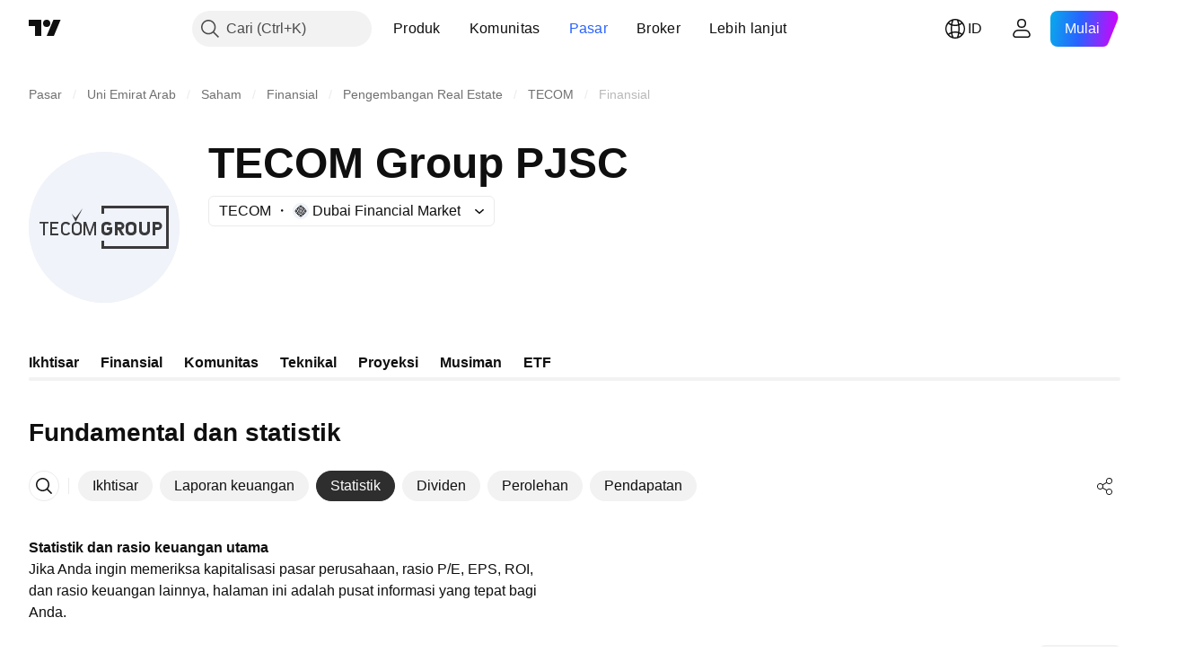

--- FILE ---
content_type: application/javascript; charset=utf-8
request_url: https://static.tradingview.com/static/bundles/8328.cfdd6d62f32cca231ce8.js
body_size: 56462
content:
(self.webpackChunktradingview=self.webpackChunktradingview||[]).push([[8328,57140],{405781:e=>{e.exports={button:"button-PYEOTd6i",disabled:"disabled-PYEOTd6i",hidden:"hidden-PYEOTd6i",icon:"icon-PYEOTd6i",dropped:"dropped-PYEOTd6i"}},786474:e=>{e.exports={container:"container-WDZ0PRNh","container-xxsmall":"container-xxsmall-WDZ0PRNh","container-xsmall":"container-xsmall-WDZ0PRNh","container-small":"container-small-WDZ0PRNh","container-medium":"container-medium-WDZ0PRNh","container-large":"container-large-WDZ0PRNh","intent-default":"intent-default-WDZ0PRNh",focused:"focused-WDZ0PRNh",readonly:"readonly-WDZ0PRNh",disabled:"disabled-WDZ0PRNh","with-highlight":"with-highlight-WDZ0PRNh",grouped:"grouped-WDZ0PRNh","adjust-position":"adjust-position-WDZ0PRNh","first-row":"first-row-WDZ0PRNh","first-col":"first-col-WDZ0PRNh",stretch:"stretch-WDZ0PRNh","font-size-medium":"font-size-medium-WDZ0PRNh","font-size-large":"font-size-large-WDZ0PRNh","no-corner-top-left":"no-corner-top-left-WDZ0PRNh","no-corner-top-right":"no-corner-top-right-WDZ0PRNh","no-corner-bottom-right":"no-corner-bottom-right-WDZ0PRNh","no-corner-bottom-left":"no-corner-bottom-left-WDZ0PRNh","size-xxsmall":"size-xxsmall-WDZ0PRNh","size-xsmall":"size-xsmall-WDZ0PRNh","size-small":"size-small-WDZ0PRNh","size-medium":"size-medium-WDZ0PRNh","size-large":"size-large-WDZ0PRNh","intent-success":"intent-success-WDZ0PRNh","intent-warning":"intent-warning-WDZ0PRNh","intent-danger":"intent-danger-WDZ0PRNh","intent-primary":"intent-primary-WDZ0PRNh","border-none":"border-none-WDZ0PRNh","border-thin":"border-thin-WDZ0PRNh","border-thick":"border-thick-WDZ0PRNh",highlight:"highlight-WDZ0PRNh",shown:"shown-WDZ0PRNh"}},277900:e=>{e.exports={"inner-slot":"inner-slot-W53jtLjw",interactive:"interactive-W53jtLjw",icon:"icon-W53jtLjw","inner-middle-slot":"inner-middle-slot-W53jtLjw","before-slot":"before-slot-W53jtLjw","after-slot":"after-slot-W53jtLjw"}},642242:e=>{e.exports={input:"input-RUSovanF","size-xxsmall":"size-xxsmall-RUSovanF","size-xsmall":"size-xsmall-RUSovanF","size-small":"size-small-RUSovanF","size-medium":"size-medium-RUSovanF","size-large":"size-large-RUSovanF","with-start-slot":"with-start-slot-RUSovanF","with-end-slot":"with-end-slot-RUSovanF"}},615229:e=>{e.exports={hidden:"hidden-DgcIT6Uz",fadeInWrapper:"fadeInWrapper-DgcIT6Uz",isAnimated:"isAnimated-DgcIT6Uz"}},308157:e=>{e.exports={default:"default-EZuD3gZZ",danger:"danger-EZuD3gZZ",warning:"warning-EZuD3gZZ",success:"success-EZuD3gZZ",neutral:"neutral-EZuD3gZZ","neutral-light":"neutral-light-EZuD3gZZ",small:"small-EZuD3gZZ",medium:"medium-EZuD3gZZ",large:"large-EZuD3gZZ",iconWrapper:"iconWrapper-EZuD3gZZ",icon:"icon-EZuD3gZZ"}},824129:e=>{e.exports={loader:"loader-UL6iwcBa",static:"static-UL6iwcBa",item:"item-UL6iwcBa","tv-button-loader":"tv-button-loader-UL6iwcBa",medium:"medium-UL6iwcBa",small:"small-UL6iwcBa",black:"black-UL6iwcBa",white:"white-UL6iwcBa",gray:"gray-UL6iwcBa",primary:"primary-UL6iwcBa"}},988042:e=>{e.exports={flex:"flex-KgzMMF6Z",fixedHeader:"fixedHeader-KgzMMF6Z",
fixedFooter:"fixedFooter-KgzMMF6Z",mainScrollWrapper:"mainScrollWrapper-KgzMMF6Z",fixedHeaderContent:"fixedHeaderContent-KgzMMF6Z",fixedFooterContent:"fixedFooterContent-KgzMMF6Z",noScroll:"noScroll-KgzMMF6Z",main:"main-KgzMMF6Z",mainContent:"mainContent-KgzMMF6Z",scrollContainer:"scrollContainer-KgzMMF6Z"}},85240:e=>{e.exports={mobileContext:"mobileContext-x9awd7HO",anchorContext:"anchorContext-x9awd7HO"}},998106:e=>{e.exports={background:"background-CRAOSRte",medium:"medium-CRAOSRte",large:"large-CRAOSRte",disabled:"disabled-CRAOSRte",open:"open-CRAOSRte",selected:"selected-CRAOSRte",neutral:"neutral-CRAOSRte",danger:"danger-CRAOSRte"}},811832:e=>{e.exports={ellipsis:"ellipsis-K3hWbfcy",withGaps:"withGaps-K3hWbfcy"}},357670:e=>{e.exports={hotkey:"hotkey-inADekSg"}},949400:e=>{e.exports={buttonContent:"buttonContent-Us7jWCYh",left:"left-Us7jWCYh"}},485992:e=>{e.exports={button:"button-Lsy3A2H8"}},782768:e=>{e.exports={middle:"middle-LSK1huUA",hasNoEndSlot:"hasNoEndSlot-LSK1huUA",title:"title-LSK1huUA",description:"description-LSK1huUA",hasTitle:"hasTitle-LSK1huUA",hasDescription:"hasDescription-LSK1huUA"}},807568:e=>{e.exports={right:"right-gJMI494Y",child:"child-gJMI494Y"}},661946:e=>{e.exports={contentDefaultAppearanceMobile:"contentDefaultAppearanceMobile-ODkmI6nR",contentDefaultAppearance:"contentDefaultAppearance-ODkmI6nR",begin:"begin-ODkmI6nR",end:"end-ODkmI6nR",top:"top-ODkmI6nR",bottom:"bottom-ODkmI6nR"}},554230:e=>{e.exports={stub:"stub-IXDPx_Z_"}},9476:e=>{e.exports={content:"content-sCtoIJXr",stretch:"stretch-sCtoIJXr",begin:"begin-sCtoIJXr",end:"end-sCtoIJXr",top:"top-sCtoIJXr",bottom:"bottom-sCtoIJXr",backdrop:"backdrop-sCtoIJXr"}},244533:e=>{e.exports={scrollTrap:"scrollTrap-cUlsSss_",scrollTrapContent:"scrollTrapContent-cUlsSss_"}},507309:e=>{e.exports={disableSelfPositioning:"disableSelfPositioning-dYiqkKAE"}},112478:e=>{e.exports={bodyNoScroll:"bodyNoScroll-bUGsvF2L"}},552611:e=>{e.exports={root:"root-Tkn6WL2y"}},845461:e=>{e.exports={"ordered-list--style_alpha__small":"ordered-list--style_alpha__small-bmN0_SHH","ordered-list--style_alpha__capital":"ordered-list--style_alpha__capital-bmN0_SHH",list:"list-bmN0_SHH","list--padded":"list--padded-bmN0_SHH",listItem:"listItem-bmN0_SHH","listItem--custom":"listItem--custom-bmN0_SHH","listItem--lightning":"listItem--lightning-bmN0_SHH",marker:"marker-bmN0_SHH"}},841013:e=>{e.exports={"max-width-for-img-and-quote":"600px",blockquote:"blockquote-xrkxvh37"}},100665:e=>{e.exports={link:"link-zw5jRdec",icon:"icon-zw5jRdec"}},89089:e=>{e.exports={indicatorPageLink:"indicatorPageLink-RSR_Hp1S"}},21657:e=>{e.exports={"small-height-breakpoint":"(max-height: 360px)",footer:"footer-PhMf7PhQ",submitButton:"submitButton-PhMf7PhQ",buttons:"buttons-PhMf7PhQ"}},260577:e=>{e.exports={container:"container-qm7Rg5MB",mobile:"mobile-qm7Rg5MB",inputContainer:"inputContainer-qm7Rg5MB",withCancel:"withCancel-qm7Rg5MB",input:"input-qm7Rg5MB",icon:"icon-qm7Rg5MB",cancel:"cancel-qm7Rg5MB"}},224373:e=>{e.exports={wrap:"wrap-HAxAr6QG",image:"image-HAxAr6QG",text:"text-HAxAr6QG"}},
525488:e=>{e.exports={wrap:"wrap-hegngCX6",title:"title-hegngCX6",container:"container-hegngCX6",breakpoint:"breakpoint-hegngCX6",tabletLandscape:"tabletLandscape-hegngCX6",laptop:"laptop-hegngCX6",desktopMedium:"desktopMedium-hegngCX6",desktopLarge:"desktopLarge-hegngCX6",desktopExtraLarge:"desktopExtraLarge-hegngCX6",textWithButton:"textWithButton-hegngCX6",description:"description-hegngCX6",collapsed:"collapsed-hegngCX6",btn:"btn-hegngCX6",absolute:"absolute-hegngCX6",shadow:"shadow-hegngCX6",btnLabel:"btnLabel-hegngCX6"}},20005:e=>{e.exports={noWrap:"noWrap-Cp90pRqq"}},220334:e=>{e.exports={table:"table-GQWAi9kx",forceMobile:"forceMobile-GQWAi9kx","legacy-mode":"legacy-mode-GQWAi9kx","container-mf-tablet-vertical":"container-mf-tablet-vertical-GQWAi9kx",heading:"heading-GQWAi9kx",title:"title-GQWAi9kx",chart:"chart-GQWAi9kx"}},837697:e=>{e.exports={item:"item-cXDWtdxq",title:"title-cXDWtdxq",data:"data-cXDWtdxq",swatch:"swatch-cXDWtdxq"}},922663:e=>{e.exports={container:"container-LMf4M2sS",nextDate:"nextDate-LMf4M2sS",releaseToday:"releaseToday-LMf4M2sS",statsValue:"statsValue-LMf4M2sS"}},68758:e=>{e.exports={pieTitle:"pieTitle-ToD970VA",chartWrap:"chartWrap-ToD970VA",chartContainer:"chartContainer-ToD970VA"}},790750:e=>{e.exports={dialog:"dialog-SowAHF8c",input:"input-SowAHF8c"}},858658:e=>{e.exports={wrap:"wrap-Z_ZTEfw4",emptyState:"emptyState-Z_ZTEfw4",section:"section-Z_ZTEfw4",title:"title-Z_ZTEfw4",items:"items-Z_ZTEfw4",item:"item-Z_ZTEfw4",hovered:"hovered-Z_ZTEfw4",selected:"selected-Z_ZTEfw4"}},756450:e=>{e.exports={emptyStateContainer:"emptyStateContainer-q4zMSLxB",emptyState:"emptyState-q4zMSLxB",emptyIcon:"emptyIcon-q4zMSLxB",spinnerContainer:"spinnerContainer-q4zMSLxB"}},203178:e=>{e.exports={showMore:"showMore-lNiOldOD"}},22918:e=>{e.exports={spacing:"spacing-_WO97fYi",keyStats:"keyStats-_WO97fYi",chart:"chart-_WO97fYi",breakpoint:"breakpoint-_WO97fYi",laptop:"laptop-_WO97fYi"}},930868:e=>{e.exports={wrap:"wrap-Ov1mQxL0",breakpoint:"breakpoint-Ov1mQxL0",phoneLandscape:"phoneLandscape-Ov1mQxL0",tabletLandscape:"tabletLandscape-Ov1mQxL0",item:"item-Ov1mQxL0",title:"title-Ov1mQxL0",data:"data-Ov1mQxL0"}},365476:e=>{e.exports={item:"item-D38HaCsG",title:"title-D38HaCsG",breakpoint:"breakpoint-D38HaCsG",tabletLandscape:"tabletLandscape-D38HaCsG",dateContainer:"dateContainer-D38HaCsG",soon:"soon-D38HaCsG",icon:"icon-D38HaCsG",data:"data-D38HaCsG",currency:"currency-D38HaCsG"}},932275:e=>{e.exports={icon:"icon-zUs7LZ8R",large:"large-zUs7LZ8R",small:"small-zUs7LZ8R",link:"link-zUs7LZ8R",title:"title-zUs7LZ8R"}},973400:e=>{e.exports={mainBar:"mainBar-jRAEEd8l",last:"last-jRAEEd8l",subtractBar:"subtractBar-jRAEEd8l",levelLine:"levelLine-jRAEEd8l",negative:"negative-jRAEEd8l",empty:"empty-jRAEEd8l",marketCap:"marketCap-jRAEEd8l",preferredStock:"preferredStock-jRAEEd8l",totalDebt:"totalDebt-jRAEEd8l",minorityInterest:"minorityInterest-jRAEEd8l",canBeHatched:"canBeHatched-jRAEEd8l",cashAndShortTermInvest:"cashAndShortTermInvest-jRAEEd8l",cashAndDueBanks:"cashAndDueBanks-jRAEEd8l",
enterpriseValue:"enterpriseValue-jRAEEd8l"}},471289:e=>{e.exports={wrap:"wrap-wFn2KbNm",content:"content-wFn2KbNm",wide:"wide-wFn2KbNm",breakpoint:"breakpoint-wFn2KbNm",chart:"chart-wFn2KbNm",stats:"stats-wFn2KbNm",legendItem:"legendItem-wFn2KbNm",legendItemTitle:"legendItemTitle-wFn2KbNm",swatch:"swatch-wFn2KbNm",legendText:"legendText-wFn2KbNm",legendData:"legendData-wFn2KbNm"}},930314:e=>{e.exports={wrap:"wrap-gV_PvjNN",title:"title-gV_PvjNN",period:"period-gV_PvjNN",value:"value-gV_PvjNN"}},40348:e=>{e.exports={link:"link-inmbDOVG",text:"text-inmbDOVG",icon:"icon-inmbDOVG"}},263224:e=>{e.exports={container:"container-En4JymId",breakpoint:"breakpoint-En4JymId",tabletLandscape:"tabletLandscape-En4JymId",stats:"stats-En4JymId",fullWidth:"fullWidth-En4JymId",chartWithStats:"chartWithStats-En4JymId",laptop:"laptop-En4JymId",chart:"chart-En4JymId",legend:"legend-En4JymId",statsValue:"statsValue-En4JymId",legendText:"legendText-En4JymId",chartTitle:"chartTitle-En4JymId"}},660937:e=>{e.exports={emptyIcon:"emptyIcon-ovLf36QH"}},263531:e=>{e.exports={chart:"chart-S_To0qga"}},134646:e=>{e.exports={link:"link-AaBUl6Lz",spacing:"spacing-AaBUl6Lz",widgets:"widgets-AaBUl6Lz",breakpoint:"breakpoint-AaBUl6Lz",tabletLandscape:"tabletLandscape-AaBUl6Lz"}},640827:e=>{e.exports={wrap:"wrap-e8G3TIT2",breakpoint:"breakpoint-e8G3TIT2",withoutData:"withoutData-e8G3TIT2",dialogTabletLandscape:"dialogTabletLandscape-e8G3TIT2",stats:"stats-e8G3TIT2",withoutChart:"withoutChart-e8G3TIT2",dialogLaptop:"dialogLaptop-e8G3TIT2",chart:"chart-e8G3TIT2",legend:"legend-e8G3TIT2"}},91292:e=>{e.exports={wrap:"wrap-dOpdbma4",breakpoint:"breakpoint-dOpdbma4",section:"section-dOpdbma4",laptop:"laptop-dOpdbma4",desktopMedium:"desktopMedium-dOpdbma4",incomeEmpty:"incomeEmpty-dOpdbma4"}},919472:e=>{e.exports={container:"container-hQkIZraz",title:"title-hQkIZraz",header:"header-hQkIZraz",description:"description-hQkIZraz",breakpoint:"breakpoint-hQkIZraz",tabletLandscape:"tabletLandscape-hQkIZraz",childrenWrap:"childrenWrap-hQkIZraz",singleColumn:"singleColumn-hQkIZraz"}},857990:e=>{e.exports={text:"text-tKSgMfYc"}},885333:e=>{e.exports={heading:"heading-PgLJhj4d"}},738305:e=>{e.exports={title:"title-h7aycjAp",container:"container-h7aycjAp",chart:"chart-h7aycjAp",chartTitle:"chartTitle-h7aycjAp"}},475433:e=>{e.exports={summary:"summary-hQBXrsiZ",breakpoint:"breakpoint-hQBXrsiZ",tabletLandscape:"tabletLandscape-hQBXrsiZ"}},865506:e=>{e.exports={container:"container-McHZl6OM",section:"section-McHZl6OM"}},823498:e=>{e.exports={chart:"chart-qputbNwm",title:"title-qputbNwm",section:"section-qputbNwm",breakpoint:"breakpoint-qputbNwm",laptop:"laptop-qputbNwm"}},833928:e=>{e.exports={dropdownMenu:"dropdownMenu-SylV9gRG",scrollable:"scrollable-SylV9gRG",content:"content-SylV9gRG",row:"row-SylV9gRG",title:"title-SylV9gRG",dropdown:"dropdown-SylV9gRG",description:"description-SylV9gRG"}},215074:e=>{e.exports={adaptiveRow:"adaptiveRow-EZAm5mou",smallHeight:"smallHeight-EZAm5mou",adaptiveCol:"adaptiveCol-EZAm5mou",wrapped:"wrapped-EZAm5mou",
categoriesTabs:"categoriesTabs-EZAm5mou",grow:"grow-EZAm5mou",searchInput:"searchInput-EZAm5mou",breakpoint:"breakpoint-EZAm5mou",tabletVertical:"tabletVertical-EZAm5mou",wrappedExportButton:"wrappedExportButton-EZAm5mou"}},649418:e=>{e.exports={searchInput:"searchInput-HNJuQNu3",icon:"icon-HNJuQNu3",button:"button-HNJuQNu3"}},518903:e=>{e.exports={groupTitleWrap:"groupTitleWrap-rcGvt4y_"}},713990:e=>{e.exports={heading:"heading-yfv35NPO",title:"title-yfv35NPO",content:"content-yfv35NPO"}},230604:e=>{e.exports={chartContainer:"chartContainer-MJytD_Lf",breakpoint:"breakpoint-MJytD_Lf",laptop:"laptop-MJytD_Lf",keyStats:"keyStats-MJytD_Lf",emptyStateContainer:"emptyStateContainer-MJytD_Lf",emptyState:"emptyState-MJytD_Lf",spacing:"spacing-MJytD_Lf",large:"large-MJytD_Lf",heading:"heading-MJytD_Lf",tableWrap:"tableWrap-MJytD_Lf","legacy-mode":"legacy-mode-MJytD_Lf","container-mf-phone-landscape":"container-mf-phone-landscape-MJytD_Lf",stickyContainer:"stickyContainer-MJytD_Lf"}},853374:e=>{e.exports={searchButton:"searchButton-E0PnSnL6",button:"button-E0PnSnL6",fill:"fill-E0PnSnL6"}},275698:e=>{e.exports={container:"container-QcG0kDOU",image:"image-QcG0kDOU",title:"title-QcG0kDOU",description:"description-QcG0kDOU",button:"button-QcG0kDOU"}},334299:e=>{e.exports={button:"button-tFul0OhX","button-children":"button-children-tFul0OhX",hiddenArrow:"hiddenArrow-tFul0OhX",invisibleFocusHandler:"invisibleFocusHandler-tFul0OhX"}},567570:e=>{e.exports={container:"container-yrIMi47q",title:"title-yrIMi47q",title_normal:"title_normal-yrIMi47q",icon:"icon-yrIMi47q",text:"text-yrIMi47q",text_large:"text_large-yrIMi47q",action:"action-yrIMi47q"}},252110:e=>{e.exports={"icon-wrapper":"icon-wrapper-dikdewwx","with-link":"with-link-dikdewwx","with-tooltip":"with-tooltip-dikdewwx","no-active-state":"no-active-state-dikdewwx"}},224010:e=>{e.exports={placeholder:"placeholder-V6ceS6BN"}},13558:e=>{e.exports={button:"button-iLKiGOdQ",hovered:"hovered-iLKiGOdQ",disabled:"disabled-iLKiGOdQ",focused:"focused-iLKiGOdQ",active:"active-iLKiGOdQ",hidden:"hidden-iLKiGOdQ"}},313602:e=>{e.exports={linkItem:"linkItem-zMVwkifW"}},386118:e=>{e.exports={roundTabButton:"roundTabButton-JbssaNvk",disableFocusOutline:"disableFocusOutline-JbssaNvk",enableCursorPointer:"enableCursorPointer-JbssaNvk",large:"large-JbssaNvk",withStartIcon:"withStartIcon-JbssaNvk",iconOnly:"iconOnly-JbssaNvk",withEndIcon:"withEndIcon-JbssaNvk",startIconWrap:"startIconWrap-JbssaNvk",endIconWrap:"endIconWrap-JbssaNvk",small:"small-JbssaNvk",xsmall:"xsmall-JbssaNvk",primary:"primary-JbssaNvk",disabled:"disabled-JbssaNvk",selected:"selected-JbssaNvk",disableActiveStateStyles:"disableActiveStateStyles-JbssaNvk",ghost:"ghost-JbssaNvk",fake:"fake-JbssaNvk",caret:"caret-JbssaNvk",visuallyHidden:"visuallyHidden-JbssaNvk",content:"content-JbssaNvk"}},387286:e=>{e.exports={scrollWrap:"scrollWrap-vgCB17hK",overflowScroll:"overflowScroll-vgCB17hK",roundTabs:"roundTabs-vgCB17hK",center:"center-vgCB17hK",overflowWrap:"overflowWrap-vgCB17hK",start:"start-vgCB17hK"}},255448:e=>{e.exports={
container:"container-Kr2_ulow",forceMobile:"forceMobile-Kr2_ulow",icon:"icon-Kr2_ulow",longText:"longText-Kr2_ulow",title:"title-Kr2_ulow",text:"text-Kr2_ulow"}},11812:e=>{e.exports={squareTabButton:"squareTabButton-huvpscfz",selected:"selected-huvpscfz",disableActiveStateStyles:"disableActiveStateStyles-huvpscfz",disabled:"disabled-huvpscfz",disableFocusOutline:"disableFocusOutline-huvpscfz",xlarge:"xlarge-huvpscfz",tabHiddenContent:"tabHiddenContent-huvpscfz",medium:"medium-huvpscfz",small:"small-huvpscfz",xsmall:"xsmall-huvpscfz",mediumWithSmallFont:"mediumWithSmallFont-huvpscfz",fake:"fake-huvpscfz",verticalTabsWrapper:"verticalTabsWrapper-huvpscfz",verticalButton:"verticalButton-huvpscfz",content:"content-huvpscfz",tabContent:"tabContent-huvpscfz",endSlotInDisclosure:"endSlotInDisclosure-huvpscfz"}},413389:e=>{e.exports={arrowIcon:"arrowIcon-nV6fm1zO",dropped:"dropped-nV6fm1zO"}},655748:e=>{e.exports={"css-value-square-tabs-xsmall-gap":"4px","css-value-square-tabs-small-gap":"8px","css-value-square-tabs-medium-gap":"12px","css-value-square-tabs-xlarge-gap":"12px"}},551342:e=>{e.exports={scrollWrap:"scrollWrap-mf1FlhVw",overflowScroll:"overflowScroll-mf1FlhVw",squareTabs:"squareTabs-mf1FlhVw",overflowWrap:"overflowWrap-mf1FlhVw",content:"content-mf1FlhVw",verticalContent:"verticalContent-mf1FlhVw",vertical:"vertical-mf1FlhVw",xsmall:"xsmall-mf1FlhVw",squareTabButton:"squareTabButton-mf1FlhVw",startSlotWrap:"startSlotWrap-mf1FlhVw",endSlotWrap:"endSlotWrap-mf1FlhVw",endUpperSlot:"endUpperSlot-mf1FlhVw",startSlotWrapIconOnly:"startSlotWrapIconOnly-mf1FlhVw",small:"small-mf1FlhVw",medium:"medium-mf1FlhVw",mediumWithSmallFont:"mediumWithSmallFont-mf1FlhVw",xlarge:"xlarge-mf1FlhVw",squareTabCounter:"squareTabCounter-mf1FlhVw"}},93918:(e,t,n)=>{"use strict";n.d(t,{Button:()=>c});var a=n(779474),o=n(932884);function r(e="default"){switch(e){case"default":return"primary";case"stroke":return"secondary"}}function i(e="primary"){switch(e){case"primary":return"brand";case"success":return"green";case"default":return"gray";case"danger":return"red"}}function l(e="m"){switch(e){case"s":return"xsmall";case"m":return"small";case"l":return"large"}}function s(e){const{intent:t,size:n,appearance:a,useFullWidth:o,icon:s,...c}=e;return{...c,color:i(t),size:l(n),variant:r(a),stretch:o}}function c(e){return a.createElement(o.SquareButton,{...s(e)})}},581720:(e,t,n)=>{"use strict";n.d(t,{Caret:()=>m,CaretButton:()=>p});var a=n(779474),o=n(914487),r=n.n(o),i=n(492387),l=n(743616),s=n.n(l),c=n(405781),d=n.n(c);function u(e){const{isDropped:t}=e;return a.createElement(i.Icon,{className:r()(d().icon,t&&d().dropped),icon:s()})}function m(e){const{className:t,disabled:n,isDropped:o}=e;return a.createElement("span",{className:r()(d().button,n&&d().disabled,t)},a.createElement(u,{isDropped:o}))}function p(e){const{className:t,tabIndex:n=-1,disabled:o,isDropped:i,...l}=e;return a.createElement("button",{...l,type:"button",tabIndex:n,disabled:o,className:r()(d().button,o&&d().disabled,t)},a.createElement(u,{isDropped:i}))}},279177:(e,t,n)=>{
"use strict";n.d(t,{ControlSkeleton:()=>C,InputClasses:()=>v});var a=n(779474),o=n(914487),r=n.n(o),i=n(185842),l=n(695056),s=n(861411),c=n(940736),d=n(939834);var u=n(786474),m=n.n(u);function p(e){let t="";return 0!==e&&(1&e&&(t=r()(t,m()["no-corner-top-left"])),2&e&&(t=r()(t,m()["no-corner-top-right"])),4&e&&(t=r()(t,m()["no-corner-bottom-right"])),8&e&&(t=r()(t,m()["no-corner-bottom-left"]))),t}function h(e,t,n,a){const{removeRoundBorder:o,className:i,intent:l="default",borderStyle:s="thin",size:c,highlight:u,disabled:h,readonly:f,stretch:v,noReadonlyStyles:b,isFocused:g}=e,C=p(o??(0,d.getGroupCellRemoveRoundBorders)(n));return r()(m().container,m()[`container-${c}`],m()[`intent-${l}`],m()[`border-${s}`],c&&m()[`size-${c}`],C,u&&m()["with-highlight"],h&&m().disabled,f&&!b&&m().readonly,g&&m().focused,v&&m().stretch,t&&m().grouped,!a&&m()["adjust-position"],n.isTop&&m()["first-row"],n.isLeft&&m()["first-col"],i)}function f(e,t,n){const{highlight:a,highlightRemoveRoundBorder:o}=e;if(!a)return m().highlight;const i=p(o??(0,d.getGroupCellRemoveRoundBorders)(t));return r()(m().highlight,m().shown,m()[`size-${n}`],i)}const v={FontSizeMedium:(0,i.ensureDefined)(m()["font-size-medium"]),FontSizeLarge:(0,i.ensureDefined)(m()["font-size-large"])},b={passive:!1};function g(e,t){const{style:n,id:o,role:r,onFocus:i,onBlur:d,onMouseOver:u,onMouseOut:m,onMouseDown:p,onMouseUp:v,onKeyDown:g,onClick:C,tabIndex:y,startSlot:E,middleSlot:S,endSlot:_,onWheel:w,onWheelNoPassive:I=null,size:N,tag:T="span",type:x}=e,{isGrouped:k,cellState:R,disablePositionAdjustment:P=!1}=(0,a.useContext)(c.ControlGroupContext),D=function(e,t=null,n){const o=(0,a.useRef)(null),r=(0,a.useRef)(null),i=(0,a.useCallback)((()=>{if(null===o.current||null===r.current)return;const[e,t,n]=r.current;null!==t&&o.current.addEventListener(e,t,n)}),[]),l=(0,a.useCallback)((()=>{if(null===o.current||null===r.current)return;const[e,t,n]=r.current;null!==t&&o.current.removeEventListener(e,t,n)}),[]),s=(0,a.useCallback)((e=>{l(),o.current=e,i()}),[]);return(0,a.useEffect)((()=>(r.current=[e,t,n],i(),l)),[e,t,n]),s}("wheel",I,b),A=T;return a.createElement(A,{type:x,style:n,id:o,role:r,className:h(e,k,R,P),tabIndex:y,ref:(0,l.useMergedRefs)([t,D]),onFocus:i,onBlur:d,onMouseOver:u,onMouseOut:m,onMouseDown:p,onMouseUp:v,onKeyDown:g,onClick:C,onWheel:w,...(0,s.filterDataProps)(e),...(0,s.filterAriaProps)(e)},E,S,_,a.createElement("span",{className:f(e,R,N)}))}g.displayName="ControlSkeleton";const C=a.forwardRef(g)},387943:(e,t,n)=>{"use strict";n.d(t,{ControlSkeleton:()=>a.ControlSkeleton,InputClasses:()=>a.InputClasses});var a=n(279177)},736482:(e,t,n)=>{"use strict";n.d(t,{AfterSlot:()=>m,BeforeSlot:()=>s,EndSlot:()=>u,MiddleSlot:()=>d,StartSlot:()=>c});var a=n(779474),o=n(914487),r=n.n(o),i=n(277900),l=n.n(i);function s(e){const{className:t,children:n}=e;return a.createElement("span",{className:r()(l()["before-slot"],t)},n)}function c(e){const{className:t,interactive:n=!0,icon:o=!1,children:i}=e;return a.createElement("span",{
className:r()(l()["inner-slot"],n&&l().interactive,o&&l().icon,t)},i)}function d(e){const{className:t,children:n}=e;return a.createElement("span",{className:r()(l()["inner-slot"],l()["inner-middle-slot"],t)},n)}function u(e){const{className:t,interactive:n=!0,icon:o=!1,children:i,dataQaId:s}=e;return a.createElement("span",{className:r()(l()["inner-slot"],n&&l().interactive,o&&l().icon,t),"data-qa-id":s},i)}function m(e){const{className:t,children:n,dataQaId:o}=e;return a.createElement("span",{className:r()(l()["after-slot"],t),"data-qa-id":o},n)}},211688:(e,t,n)=>{"use strict";n.d(t,{Input:()=>a.Input,InputControl:()=>a.InputControl});var a=n(288952)},288952:(e,t,n)=>{"use strict";n.d(t,{Input:()=>C,InputControl:()=>y});var a=n(779474),o=n(914487),r=n.n(o),i=n(215044),l=n(861411),s=n(28752),c=n(261860),d=n(695056),u=n(955108),m=n(241473),p=n(830936),h=n(279177),f=n(736482),v=n(642242),b=n.n(v);function g(e){return!(0,l.isAriaAttribute)(e)&&!(0,l.isDataAttribute)(e)}function C(e){const{id:t,title:n,role:o,tabIndex:s,placeholder:c,name:d,type:u,value:m,defaultValue:p,draggable:v,autoComplete:C,autoFocus:y,autoCapitalize:E,autoCorrect:S,maxLength:_,min:w,max:I,step:N,pattern:T,inputMode:x,onSelect:k,onFocus:R,onBlur:P,onKeyDown:D,onKeyUp:A,onKeyPress:F,onChange:L,onDragStart:O,size:M="small",className:B,inputClassName:W,disabled:H,readonly:V,containerTabIndex:z,startSlot:Z,endSlot:q,reference:K,containerReference:U,onContainerFocus:G,dataQaId:Q,...Y}=e,j=(0,l.filterProps)(Y,g),J={...(0,l.filterAriaProps)(Y),...(0,l.filterDataProps)(Y),id:t,title:n,role:o,tabIndex:s,placeholder:c,name:d,type:u,value:m,defaultValue:p,draggable:v,autoComplete:C,autoFocus:y,autoCapitalize:E,autoCorrect:S,maxLength:_,min:w,max:I,step:N,pattern:T,inputMode:x,onSelect:k,onFocus:R,onBlur:P,onKeyDown:D,onKeyUp:A,onKeyPress:F,onChange:L,onDragStart:O};return a.createElement(h.ControlSkeleton,{...j,disabled:H,readonly:V,tabIndex:z,className:B,size:M,ref:U,onFocus:G,startSlot:Z,middleSlot:a.createElement(f.MiddleSlot,null,a.createElement("input",{...J,className:r()(b().input,b()[`size-${M}`],W,Z&&b()["with-start-slot"],q&&b()["with-end-slot"]),disabled:H,readOnly:V,ref:K,"data-qa-id":(0,i.dataQaIds)("ui-lib-Input-input",Q?`${Q}-input`:void 0)})),endSlot:q,"data-qa-id":(0,i.dataQaIds)("ui-lib-Input",Q)})}function y(e){e=(0,u.useControl)(e);const{disabled:t,autoSelectOnFocus:n,tabIndex:o=0,onFocus:r,onBlur:i,reference:l,containerReference:h=null,dataQaId:f}=e,v=(0,a.useRef)(null),b=(0,a.useRef)(null),[g,y]=(0,m.useFocus)(),E=t?void 0:g?-1:o,S=t?void 0:g?o:-1,{isMouseDown:_,handleMouseDown:w,handleMouseUp:I}=(0,p.useIsMouseDown)(),N=(0,s.createSafeMulticastEventHandler)(y.onFocus,(function(e){n&&!_.current&&(0,c.selectAllContent)(e.currentTarget)}),r),T=(0,s.createSafeMulticastEventHandler)(y.onBlur,i),x=(0,a.useCallback)((e=>{v.current=e,l&&("function"==typeof l&&l(e),"object"==typeof l&&(l.current=e))}),[v,l]);return a.createElement(C,{...e,isFocused:g,containerTabIndex:E,tabIndex:S,onContainerFocus:function(e){
b.current===e.target&&null!==v.current&&v.current.focus()},onFocus:N,onBlur:T,reference:x,containerReference:(0,d.useMergedRefs)([b,h]),onMouseDown:w,onMouseUp:I,dataQaId:f})}},238544:(e,t,n)=>{"use strict";n.d(t,{FadeInWrapper:()=>d,useFadeInContext:()=>c});var a=n(779474),o=n(914487),r=n.n(o),i=n(615229),l=n.n(i);const s=a.createContext({children:{},setIsReady:()=>{}});function c(){const{setIsReady:e,children:t}=(0,a.useContext)(s),n=(0,a.useRef)((0,a.useId)());t[n.current]||(t[n.current]={isReady:!1});return(0,a.useCallback)((()=>{t[n.current].isReady=!0,e(Object.values(t).every((e=>e.isReady)))}),[t,e])}function d(e){const{children:t,className:n,isAnimated:o=!0}=e,[i,c]=(0,a.useState)(!1),d=(0,a.useRef)({});return a.createElement(s.Provider,{value:{setIsReady:c,children:d.current}},a.createElement("div",{className:r()(!i&&l().hidden,l().fadeInWrapper,o&&l().isAnimated,n)},t))}},593584:(e,t,n)=>{"use strict";n.d(t,{useControlDisclosure:()=>o});var a=n(109780);function o(e){const{intent:t,highlight:n,...o}=e,{isFocused:r,...i}=(0,a.useDisclosure)(o);return{...i,isFocused:r,highlight:n??r,intent:t??(r?"primary":"default")}}},955108:(e,t,n)=>{"use strict";n.d(t,{useControl:()=>r});var a=n(28752),o=n(241473);function r(e){const{onFocus:t,onBlur:n,intent:r,highlight:i,disabled:l}=e,[s,c]=(0,o.useFocus)(void 0,l),d=(0,a.createSafeMulticastEventHandler)(l?void 0:c.onFocus,t),u=(0,a.createSafeMulticastEventHandler)(l?void 0:c.onBlur,n);return{...e,intent:r||(s?"primary":"default"),highlight:i??s,onFocus:d,onBlur:u}}},109780:(e,t,n)=>{"use strict";n.d(t,{useDisclosure:()=>c});var a=n(779474),o=n(185842),r=n(252938),i=n(241473),l=n(28752),s=n(999318);function c(e){const{id:t,listboxId:n,disabled:c,buttonTabIndex:d=0,onFocus:u,onBlur:m,onClick:p}=e,[h,f]=(0,a.useState)(!1),[v,b]=(0,i.useFocus)(),g=v||h,C=n??void 0!==t?(0,s.createDomId)(t,"listbox"):void 0,y=(0,a.useRef)(null),E=(0,a.useCallback)((e=>y.current?.focus(e)),[y]),S=(0,a.useRef)(null),_=(0,a.useCallback)((()=>(0,o.ensureNotNull)(S.current).focus()),[S]),w=(0,a.useCallback)((()=>f(!0)),[f]),I=(0,a.useCallback)(((e=!1,t=!1)=>{f(!1);const{activeElement:n}=document;n&&(0,r.isTextEditingField)(n)||t||E({preventScroll:e})}),[f,E]),N=(0,a.useCallback)((()=>{h?I():w()}),[h,I,w]),T=c?[]:[u,b.onFocus],x=c?[]:[m,b.onBlur],k=c?[]:[p,N],R=(0,l.createSafeMulticastEventHandler)(...T),P=(0,l.createSafeMulticastEventHandler)(...x),D=(0,l.createSafeMulticastEventHandler)(...k);return{listboxId:C,isOpened:h,isFocused:g,buttonTabIndex:c?-1:d,listboxTabIndex:-1,open:w,close:I,toggle:N,onOpen:_,buttonFocusBindings:{onFocus:R,onBlur:P},onButtonClick:D,buttonRef:y,listboxRef:S,buttonAria:{"aria-controls":h?C:void 0,"aria-expanded":h,"aria-disabled":c}}}},241473:(e,t,n)=>{"use strict";n.d(t,{useFocus:()=>o});var a=n(779474);function o(e,t){const[n,o]=(0,a.useState)(!1);(0,a.useEffect)((()=>{t&&n&&o(!1)}),[t,n]);const r={onFocus:(0,a.useCallback)((function(t){void 0!==e&&e.current!==t.target||o(!0)}),[e]),onBlur:(0,a.useCallback)((function(t){void 0!==e&&e.current!==t.target||o(!1)}),[e])}
;return[n,r]}},830936:(e,t,n)=>{"use strict";n.d(t,{useIsMouseDown:()=>o});var a=n(779474);function o(){const e=(0,a.useRef)(!1),t=(0,a.useCallback)((()=>{e.current=!0}),[e]),n=(0,a.useCallback)((()=>{e.current=!1}),[e]);return{isMouseDown:e,handleMouseDown:t,handleMouseUp:n}}},120266:(e,t,n)=>{"use strict";n.d(t,{useKeepActiveItemIntoView:()=>i});var a=n(779474),o=n(185842),r=n(590269);function i(e={}){const{activeItem:t,getKey:n,...i}=e,l=(0,a.useRef)(null),s=(0,a.useRef)(new Map),c=(0,r.useScrollIntoViewHelper)(l.current),d=(0,a.useCallback)((()=>{null!==c.current&&null!==l.current&&c.current.getContainer()!==l.current&&c.current.setContainer(l.current)}),[c,l]),u=(0,a.useCallback)((e=>{l.current=e}),[l]),m=(0,a.useCallback)(((e,t)=>{const a=n?n(e):e;t?s.current.set(a,t):s.current.delete(a)}),[s,n]),p=(0,a.useCallback)(((e,t)=>{if(!e)return;const a=n?n(e):e,r=s.current.get(a);r&&(d(),(0,o.ensureNotNull)(c.current).scrollTo(r,t))}),[s,c,n]);return(0,a.useEffect)((()=>p(t,i)),[p,t]),[u,m,p]}},784341:(e,t,n)=>{"use strict";n.d(t,{useMobileTouchState:()=>r});var a=n(779474),o=n(384530);function r(){const[e,t]=(0,a.useState)(!1);return(0,a.useEffect)((()=>{t(o.mobiletouch)}),[]),e}},762276:(e,t,n)=>{"use strict";n.d(t,{usePrevious:()=>o});var a=n(779474);function o(e){const t=(0,a.useRef)(null);return(0,a.useEffect)((()=>{t.current=e}),[e]),t.current}},647244:(e,t,n)=>{"use strict";n.d(t,{useSafeMobileTouch:()=>r});var a=n(779474),o=n(384530);function r(){const[e,t]=(0,a.useState)(!1);return(0,a.useEffect)((()=>{t(o.mobiletouch)}),[]),e}},590269:(e,t,n)=>{"use strict";n.d(t,{useScrollIntoViewHelper:()=>u});var a=n(779474),o=n(185842),r=n(627889);const i={duration:200,additionalScroll:0},l={vertical:{scrollSize:"scrollHeight",clientSize:"clientHeight",start:"top",end:"bottom",size:"height"},horizontal:{scrollSize:"scrollWidth",clientSize:"clientWidth",start:"left",end:"right",size:"width"}};function s(e,t){const n=l[e];return t[n.scrollSize]>t[n.clientSize]}function c(e,t,n,a,o,i){const s=function(e,t,n,a=0){const o=l[e];return{start:-1*a,middle:-1*(Math.floor(n[o.size]/2)-Math.floor(t[o.size]/2)),end:-1*(n[o.size]-t[o.size])+a}}(e,a,o,i.additionalScroll);let c=0;if(i.snapToMiddle||function(e,t,n){const a=l[e];return t[a.start]<n[a.start]-n[a.size]/2||t[a.end]>n[a.end]+n[a.size]/2}(e,a,o))c=s.middle;else{const t=function(e,t,n,a=0){const o=l[e],r=t[o.start]+Math.floor(t[o.size]/2),i=n[o.start]+Math.floor(n[o.size]/2);return{start:t[o.start]-n[o.start]-a,middle:r-i,end:t[o.end]-n[o.end]+a}}(e,a,o,i.additionalScroll),n=function(e){const{start:t,middle:n,end:a}=e,o=new Map([[Math.abs(t),{key:"start",value:Math.sign(t)}],[Math.abs(n),{key:"middle",value:Math.sign(n)}],[Math.abs(a),{key:"end",value:Math.sign(a)}]]),r=Math.min(...o.keys());return o.get(r)}(t);c=void 0!==n?s[n.key]:0}return i.align&&(c=s[i.align]),function(e){const{additionalScroll:t=0,duration:n=r.dur,func:a=r.easingFunc.easeInOutCubic,onScrollEnd:o,target:i,wrap:l,direction:s="vertical"}=e;let{targetRect:c,wrapRect:d}=e;c=c??i.getBoundingClientRect(),
d=d??l.getBoundingClientRect();const u=("vertical"===s?c.top-d.top:c.left-d.left)+t,m="vertical"===s?"scrollTop":"scrollLeft",p=l?l[m]:0;let h,f=0;return f=window.requestAnimationFrame((function e(t){let r;if(h?r=t-h:(r=0,h=t),r>=n)return l[m]=p+u,void(o&&o());const i=p+u*a(r/n);l[m]=Math.floor(i),f=window.requestAnimationFrame(e)})),function(){window.cancelAnimationFrame(f),o&&o()}}({...i,target:t,targetRect:a,wrap:n,wrapRect:o,additionalScroll:c,direction:e})}class d{constructor(e=null){this._container=null,this._lastScrolledElement=null,this._stopVerticalScroll=null,this._stopHorizontalScroll=null,this._container=e}scrollTo(e,t=i){if(null!==this._container&&null!==e&&!function(e,t,n=0){const a=e.getBoundingClientRect(),o=t.getBoundingClientRect();return a.top-o.top>=0&&o.bottom-a.bottom>=0&&a.left-o.left>=n&&o.right-a.right>=n}(e,this._container,t.visibilityDetectionOffsetInline)){const n=e.getBoundingClientRect(),a=this._container.getBoundingClientRect();this.stopScroll(),s("vertical",this._container)&&(this._stopVerticalScroll=c("vertical",e,this._container,n,a,this._modifyOptions("vertical",t))),s("horizontal",this._container)&&(this._stopHorizontalScroll=c("horizontal",e,this._container,n,a,this._modifyOptions("horizontal",t)))}this._lastScrolledElement=e}scrollToLastElement(e){this.scrollTo(this._lastScrolledElement,e)}stopScroll(){null!==this._stopVerticalScroll&&this._stopVerticalScroll(),null!==this._stopHorizontalScroll&&this._stopHorizontalScroll()}getContainer(){return this._container}setContainer(e){this._container=e,this._container?.contains(this._lastScrolledElement)||(this._lastScrolledElement=null)}destroy(){this.stopScroll(),this._container=null,this._lastScrolledElement=null}_handleScrollEnd(e){"vertical"===e?this._stopVerticalScroll=null:this._stopHorizontalScroll=null}_modifyOptions(e,t){return Object.assign({},t,{onScrollEnd:()=>{this._handleScrollEnd(e),void 0!==t.onScrollEnd&&t.onScrollEnd()}})}}function u(e){const t=(0,a.useRef)(null);return(0,a.useEffect)((()=>(t.current=new d(e),()=>(0,o.ensureNotNull)(t.current).destroy())),[]),t}},788310:(e,t,n)=>{"use strict";n.d(t,{useTabs:()=>u});var a=n(779474),o=n(315210),r=n(28752),i=n(241473),l=n(120266),s=n(700789),c=n(784341);const d=24;function u(e){const{id:t,items:n,orientation:u,activationType:m="manual",disabled:p,tablistLabelId:h,tablistLabel:f,focusOnHighlight:v=!0,preventDefaultIfKeyboardActionHandled:b=!0,stopPropagationIfKeyboardActionHandled:g=!1,keyboardNavigationLoop:C=!0,scrollIntoViewOptions:y,isActive:E,onActivate:S,isCollapsed:_,isRtl:w,isDisclosureOpened:I,isRadioGroup:N,defaultKeyboardFocus:T,focusableItemAttributes:x={}}=e,k=(0,c.useMobileTouchState)(),R=I?null:u||"horizontal",P=(0,a.useRef)(e.itemsRefs?.current??new Map),[D,A]=(0,a.useState)(),[F,L]=(0,i.useFocus)(),O=n.find(E),M=(0,a.useCallback)((t=>e.compareTabs?e.compareTabs(t,D):t===D),[D]),B=(0,a.useCallback)((t=>{const n=e.findTab?e.findTab(P.current,t):P.current.get(t);v&&void 0!==n&&n!==document.activeElement&&n.focus()}),[v]),W=(0,a.useRef)(),H=(0,
a.useCallback)(((e,t)=>{A(e),"number"==typeof t?(clearTimeout(W.current),W.current=setTimeout((()=>B(e)),t)):B(e)}),[A,B]),V=(0,a.useCallback)((e=>{p||e.disabled||(S(e),M(e)||H(e))}),[p,S,M,H]),z=(0,s.useTabsKeyboardNavigation)({isRtl:w,items:n,activationType:m,preventDefaultIfHandled:b,stopPropagationIfHandled:g,loop:C,onActivate:V,isHighlighted:M,onHighlight:H,isCollapsed:_,orientation:R}),Z=(0,a.useCallback)((e=>{let t=null;for(const[n,a]of P.current.entries())if(e.target===a){t=n;break}t&&!M(t)&&("automatic"===m&&_&&!_(t)?V(t):H(t))}),[m,M,H,V,_]);(0,a.useEffect)((()=>{k||void 0!==O&&A(O)}),[O,k]),(0,a.useEffect)((()=>{F||A(void 0)}),[F]),(0,a.useEffect)((()=>()=>clearTimeout(W.current)),[]);const q=y?.additionalScroll??0,[K,U]=(0,l.useKeepActiveItemIntoView)({...y,visibilityDetectionOffsetInline:q+d,snapToMiddle:!0,activeItem:D??O,getKey:(0,a.useCallback)((e=>e.id),[])}),G=(0,a.useCallback)(((e,t)=>{U(e,t),null!==t?P.current.set(e,t):P.current.delete(e)}),[U]),{firstEdgeItemIndex:Q,lastEdgeItemIndex:Y}=(0,o.findEdgesTab)(n,_);return{tabsBindings:n.map(((e,t)=>{const n=M(e),a=E(e),r=e.disabled??p??!1,i=1===T?F?n:t===Q||t===Y:F?n:a;return{...(0,o.getTabAttributes)(e.id,i,a,e.tabpanelId,r,N,"",x),highlighted:n,active:a,handleItemRef:G}})),tablistBinding:{...(0,o.getTabListAttributes)(t,u,p,h,f,N),onBlur:L.onBlur,onFocus:(0,r.createSafeMulticastEventHandler)(L.onFocus,Z),onKeyDown:z},scrollWrapBinding:{ref:K},onActivate:V,onHighlight:H,isHighlighted:M}}},700789:(e,t,n)=>{"use strict";n.d(t,{useTabsKeyboardNavigation:()=>c});var a=n(779474),o=n(185842),r=n(266602),i=n(680394);function l(){return!1}function s(e,t){return{next:()=>t!==e.length-1,previous:()=>0!==t}}function c(e){const{activationType:t="manual"}=e,n=(0,a.useMemo)((()=>t),[]);return(0,o.assert)(t===n,"Activation type must be invariant."),"automatic"===t?function(e){const{isRtl:t,items:n,preventDefaultIfHandled:o=!0,stopPropagationIfHandled:c=!1,loop:d=!0,isHighlighted:u,onHighlight:m,onActivate:p,isCollapsed:h=l,orientation:f}=e,v=(0,a.useCallback)((e=>{m(e),h(e)||p(e)}),[m,p,h]),b=!d&&c?s(n,n.findIndex(u)):void 0;return(0,r.useKeyboardEventHandler)([(0,i.useItemsKeyboardNavigation)(f,t,n,u,v,d,{},void 0,b)],o,c)}(e):function(e){const{isRtl:t,items:n,preventDefaultIfHandled:o=!0,stopPropagationIfHandled:l=!1,loop:c=!0,isHighlighted:d,onHighlight:u,onActivate:m,orientation:p}=e,h=n.findIndex(d),f=n[h],v=(0,a.useCallback)((()=>{void 0!==f&&m(f)}),[f,m]),b=!c&&l?s(n,h):void 0,g=(0,a.useCallback)((e=>u(e)),[u]),C=(0,i.useItemsKeyboardNavigation)(p,t,n,d,g,c,{},void 0,b),y=(0,r.useKeyboardActionHandler)([13,32],v);return(0,r.useKeyboardEventHandler)([C,y],o,l)}(e)}},236622:(e,t,n)=>{"use strict";n.d(t,{IconQuestionInformation:()=>E});var a=n(779474),o=n(914487),r=n.n(o),i=n(861411),l=n(492387),s=n(720912),c=n.n(s),d=n(245398),u=n.n(d),m=n(510276),p=n.n(m),h=n(901711),f=n.n(h),v=n(308157),b=n.n(v);const g="small",C={info:u(),question:c(),check:p(),exclamation:f()},y=a.forwardRef(((e,t)=>a.createElement("span",{...e,ref:t,
className:r()(e.className,b()["no-active-state"])}))),E=a.forwardRef(((e,t)=>{const{icon:n="exclamation",intent:o="default",ariaLabel:s,tooltip:c,className:d,renderComponent:u=y,tabIndex:m=0,size:p=g,onFocus:h,onBlur:f,onClick:v,...E}=e,S=C[n]??n;return a.createElement(u,{className:r()(d,b().iconWrapper,b()[o],b()[p]),title:c,ref:t,tabIndex:m,onFocus:h,onBlur:f,onClick:v,...(0,i.filterDataProps)(E)},a.createElement(l.Icon,{"aria-hidden":!s,"aria-label":s,icon:S,className:b().icon}))}))},978093:(e,t,n)=>{"use strict";n.d(t,{useTooltip:()=>l});var a=n(779474),o=n(647244),r=n(804298);const i=200;function l(e,t=null){const{showTooltip:n,hideTooltip:l,onClick:s,doNotShowTooltipOnTouch:c=!1}=e,d=(0,r.useFunctionalRefObject)(t),u=(0,o.useSafeMobileTouch)(),m=u&&c?void 0:e.tooltip;(0,a.useEffect)((()=>{const e=()=>l&&l();return document.addEventListener("scroll",e,!0),()=>document.removeEventListener("scroll",e,!0)}),[d,l]);return{onBlur:(0,a.useCallback)((e=>{l&&l()}),[l]),onFocus:(0,a.useCallback)((e=>{!e.target.matches(":hover")&&n&&e.target.matches(":focus-visible")&&n(e.currentTarget,{tooltipDelay:i})}),[n]),onClick:(0,a.useCallback)((e=>{u&&d?.current?.focus(),s&&s(e)}),[s,d,u]),tooltip:m,className:void 0!==m?"apply-common-tooltip":void 0,ref:d}}},204033:(e,t,n)=>{"use strict";n.d(t,{CommonIcon:()=>o});var a=n(779474);const o=a.forwardRef(((e,t)=>{const{className:n,ariaLabel:o,ariaLabelledby:r,title:i,icon:l="",...s}=e,c=s,d=!(!o&&!r);return a.createElement("span",{"aria-label":o,"aria-labelledby":r,"aria-hidden":!d,ref:t,role:"img",dangerouslySetInnerHTML:{__html:l},className:n,title:i,...c})}))},927626:(e,t,n)=>{"use strict";n.d(t,{Loader:()=>a.Loader});var a=n(790359)},790359:(e,t,n)=>{"use strict";n.d(t,{Loader:()=>s});var a=n(779474),o=n(914487),r=n.n(o),i=n(824129),l=n.n(i);function s(e){const{className:t,size:n="medium",staticPosition:o,color:i="black"}=e,s=r()(l().item,l()[i],l()[n]);return a.createElement("span",{className:r()(l().loader,o&&l().static,t)},a.createElement("span",{className:s}),a.createElement("span",{className:s}),a.createElement("span",{className:s}))}},386711:(e,t,n)=>{"use strict";n.d(t,{DATA_IS_CONTEXT_ACTION:()=>r,DATA_IS_POPOVER_ITEM_BUTTON:()=>o,DATA_NESTED_POPOVER_OPEN:()=>a});const a="data-nested-popover-open",o="data-is-popover-item-button",r="data-is-popover-context-action"},869513:(e,t,n)=>{"use strict";n.d(t,{ALWAYS_DRAWER_POPOVER_BREAKPOINT:()=>o,ALWAYS_DROPDOWN_POPOVER_BREAKPOINT:()=>r,DEFAULT_POPOVER_BREAKPOINT:()=>i});var a=n(490353);const o="all",r="not all",i=a["media-show-drawer"]},619455:(e,t,n)=>{"use strict";n.d(t,{POPOVER_DEFAULT_CLOSE_ON_CLICK_AWAY:()=>s,POPOVER_DEFAULT_CLOSE_ON_ESCAPE:()=>l,POPOVER_DEFAULT_CLOSE_ON_RESIZE_WINDOW:()=>d,POPOVER_DEFAULT_CLOSE_ON_SCROLL_OUTSIDE:()=>c,POPOVER_DEFAULT_CLOSE_ON_TAB:()=>u,POPOVER_DEFAULT_HEIGHT:()=>r,POPOVER_DEFAULT_PLACEMENT_RULES:()=>i,POPOVER_DEFAULT_WIDTH:()=>o});var a=n(18408);const o=[{by:"anchor",type:"min"},{by:"content"
}],r=[],i=[a.PLACEMENT_BOTTOM_ALIGN_LEFT,a.PLACEMENT_TOP_ALIGN_LEFT,a.PLACEMENT_BOTTOM_ALIGN_RIGHT,a.PLACEMENT_TOP_ALIGN_RIGHT],l=!0,s="pointerdown",c=!0,d=!0,u=!0},871696:(e,t,n)=>{"use strict";n.d(t,{PopoverContentVertical:()=>s});var a=n(779474),o=n(914487),r=n.n(o),i=n(988042),l=n.n(i);function s(e){const{children:t,fixedHeader:n,fixedFooter:o,onScroll:i,scrollRef:s,dataQaId:c}=e,[d,u]=(0,a.useState)(void 0),m=(0,a.useCallback)((e=>{e&&u((t=>t||e.offsetWidth-e.clientWidth))}),[]),p=void 0!==d?`-${d}px`:void 0;return a.createElement(a.Fragment,null,a.createElement("div",{"data-qa-id":c,className:l().flex},a.createElement("div",{className:r()(l().fixedHeader,n&&l().fixedHeaderContent)},n),a.createElement("div",{className:r()(l().mainScrollWrapper,void 0===d&&l().noScroll),onScroll:i,ref:s,style:{"--ui-lib-private-popoverContentVertical-scroll-compensation":p}},a.createElement("div",{className:r()(l().main,t&&l().mainContent)},t)),a.createElement("div",{className:r()(l().fixedFooter,o&&l().fixedFooterContent)},o)),a.createElement("div",{className:l().scrollContainer,ref:m}))}},384810:(e,t,n)=>{"use strict";n.d(t,{PopoverContextProvider:()=>l,usePopoverContext:()=>s});var a=n(779474),o=n(85240),r=n.n(o);const i=(0,a.createContext)({isAnchorPositioner:!1,isMobilePositioner:!1,closePopover:()=>{},isRtl:!1,isInPopover:!1});function l(e){const{positioner:t,onClose:n,isRtl:o,children:l,onPopoverContentResize:s}=e,c=(0,a.useMemo)((()=>({isAnchorPositioner:"anchor"===t,isMobilePositioner:"mobile"===t,closePopover:n,isRtl:o,isInPopover:!0,onPopoverContentResize:s})),[t,n,o,s]);return a.createElement(i.Provider,{value:c},a.createElement("div",{className:"mobile"===t?r().mobileContext:r().anchorContext},l))}function s(){return(0,a.useContext)(i)}},680679:(e,t,n)=>{"use strict";n.d(t,{PopoverItemHasDescriptionContext:()=>a});const a=(0,n(779474).createContext)(!1)},437831:(e,t,n)=>{"use strict";n.d(t,{PopoverItem:()=>D});var a=n(779474),o=n(914487),r=n.n(o),i=n(998106),l=n.n(i);function s(e){const t=(0,a.useRef)(null),{children:n,popoverItemRef:o=t,isOpen:i,selected:s,disabled:c,onMouseEnter:d,size:u="medium",ariaBusy:m,intent:p="neutral",dataQaId:h}=e;return a.createElement("div",{"data-qa-id":h,className:r()(l().background,s&&l().selected,i&&l().open,c&&l().disabled,l()[u],l()[p]),ref:o,onMouseEnter:d,"aria-busy":m},n)}var c=n(954231),d=n(386711),u=n(804298),m=n(485992),p=n.n(m);function h(e){const t=(0,a.useRef)(null),{children:n,popoverItemButtonRef:o=t,popoverItemButtonId:i,onKeyDownPopoverItemButton:l,href:s,target:m="_blank",hotkey:h,ariaChecked:f,ariaSelected:v,ariaHaspopup:b,ariaControls:g,ariaExpanded:C,ariaLabel:y,role:E,disabled:S,isOpen:_,selected:w,onClick:I,tabIndex:N=0,rel:T,dataQaId:x,disablePKNNavigation:k}=e,R=(0,u.useFunctionalRefObject)(o),P=(0,a.useCallback)((e=>{if(R.current!==e.target)return;l?.(e);const t=(0,c.hashFromEvent)(e);32!==t&&13!==t||(void 0!==s&&window.open(s,m),I?.(e),e.preventDefault(),e.stopPropagation())}),[I,s,m,l,R]),D={role:E,"aria-keyshortcuts":h?(A=h,
Array.isArray(A)?A.map(c.hotkeyHashToAriaKeyshortcuts).join(" "):(0,c.hotkeyHashToAriaKeyshortcuts)(A)):void 0,"aria-expanded":C,"aria-haspopup":b,"aria-controls":g,"aria-checked":f,"aria-selected":v,"aria-disabled":S,"aria-label":y,[d.DATA_IS_POPOVER_ITEM_BUTTON]:!k||void 0,[d.DATA_NESTED_POPOVER_OPEN]:_,className:r()(p().button,w&&p().selected),tabIndex:N,ref:R,onKeyDown:S?void 0:P,onClick:S?void 0:I,id:i,"data-qa-id":x};var A;return a.createElement(a.Fragment,null,!s&&a.createElement("div",{...D}," ",n," "),s&&a.createElement("a",{href:s,target:m,rel:T,...D},n))}var f=n(816213),v=n(357670),b=n.n(v);function g(e){const{hotkey:t}=e;return a.createElement("div",{className:b().hotkey},(n=t,Array.isArray(n)?n.map(c.humanReadableHash).join(", "):(0,c.humanReadableHash)(n)));var n}var C=n(807568),y=n.n(C);function E(e){const{rightSlot:t,hotkey:n,selected:o}=e;return a.createElement("div",{className:y().right},a.createElement("div",{className:y().child},a.createElement(f.IconButtonVariantContextProvider,{variant:o?"primary-special":"primary"},n&&a.createElement(g,{hotkey:n}),t)))}var S=n(811832),_=n.n(S);function w(e){const{ellipsis:t,text:n,className:o}=e;return n?a.createElement("div",{className:r()(o,"string"==typeof n&&t&&_().ellipsis,"string"!=typeof n&&_().withGaps,t&&"apply-overflow-tooltip")},n):null}var I=n(782768),N=n.n(I);function T(e){const{ellipsis:t=!0,title:n,description:o,hasEndSlot:i}=e;return a.createElement("div",{className:r()(N().middle,n&&N().hasTitle,o&&N().hasDescription,!i&&N().hasNoEndSlot)},a.createElement(w,{key:"title",className:N().title,text:n,ellipsis:t}),a.createElement(w,{key:"description",className:N().description,text:o,ellipsis:t}))}var x=n(949400),k=n.n(x);function R(e){const{leftSlot:t,rightSlot:n,hotkey:o,selected:r,ellipsis:i,title:l,description:s}=e,c=void 0!==t&&a.createElement("div",{className:k().left,style:{"--ui-lib-popoverItem-leftSlotItemsNumber":Array.isArray(t)?t.length:1}},t),d=n||o?a.createElement(E,{rightSlot:n,hotkey:o,selected:r}):null,u=a.createElement(T,{ellipsis:i,title:l,description:s,hasEndSlot:!!d});return a.createElement(a.Fragment,null,a.createElement("div",{className:k().buttonContent},c,u,d))}var P=n(680679);function D(e){const{title:t,description:n,popoverItemRef:o,popoverItemButtonRef:r,isOpen:i,selected:l,disabled:c,onClick:d,href:u,leftSlot:m,rightSlot:p,hotkey:f,intent:v,onMouseEnter:b,onKeyDownPopoverItemButton:g,popoverItemButtonId:C,ariaChecked:y,ariaSelected:E,ariaHaspopup:S,ariaControls:_,ariaExpanded:w,ariaBusy:I,ariaLabel:N,role:T,size:x,ellipsis:k,target:D,outsideOfButtonSlot:A,tabIndex:F,rel:L,dataQaId:O,disablePKNNavigation:M}=e;return a.createElement(P.PopoverItemHasDescriptionContext.Provider,{value:!!n},a.createElement(s,{size:x,selected:l,isOpen:i,disabled:c,popoverItemRef:o,onMouseEnter:b,ariaBusy:I,intent:v},a.createElement(h,{popoverItemButtonRef:r,popoverItemButtonId:C,onKeyDownPopoverItemButton:g,href:u,target:D,hotkey:f,ariaChecked:y,ariaSelected:E,ariaHaspopup:S,ariaControls:_,ariaExpanded:w,ariaLabel:N,role:T,disabled:c,isOpen:i,
selected:l,onClick:d,dataQaId:O,tabIndex:F,rel:L,disablePKNNavigation:M},a.createElement(R,{leftSlot:m,rightSlot:p,hotkey:f,selected:l,ellipsis:k,title:t,description:n})),A))}},670288:(e,t,n)=>{"use strict";n.d(t,{Popover:()=>y});var a=n(779474),o=n(914487),r=n.n(o),i=n(556680),l=n(305685),s=n(899409),c=n(948239),d=n(970774);function u(e){const t=(0,a.useRef)(null),{anchoredAt:n,isOpen:o,refObjectToContentWrapperElement:r=t,width:i,height:l,isRtl:u,placementRules:m,anchorPositionerCardAppearanceClassname:p,children:h,role:f,ariaLabelledby:v,ariaMultiselectable:b,idOfContentWrapperElement:g,onPlacementRuleSelected:C,getRootRect:y,repositionTriggers:E,contentResize:S,repositionDependencies:_,dataQaId:w,scrollContainer:I}=e,N=(0,d.useRefRect)(n,o,E,_);return(0,c.useAnchorPortalPair)(n,r),N?a.createElement(s.RectanglePositioner,{width:i,height:l,isRtl:u,isOpen:o,placementRules:m,anchorPositionerCardAppearanceClassname:p,children:h,role:f,ariaLabelledby:v,ariaMultiselectable:b,idOfContentWrapperElement:g,refObjectToContentWrapperElement:r,anchoredAt:N,onPlacementRuleSelected:C,getRootRect:y,contentResize:S,repositionTriggers:E,repositionDependencies:_,dataQaId:w,scrollContainer:I}):null}var m=n(804298);function p(e){const t=(0,a.useRef)(null),{anchored:n,placementRules:o,width:r,height:i,isOpen:l,isRtl:c,anchorPositionerCardAppearanceClassname:d,refToContentWrapperElement:p=t,idOfContentWrapperElement:h,ariaLabelledby:f,ariaMultiselectable:v,role:b,children:g,getRootRect:C,repositionTriggers:y,repositionDependencies:E,contentResize:S,dataQaId:_,scrollContainer:w}=e,I=(0,m.useFunctionalRefObject)(p);switch(n.type){case"element":return a.createElement(u,{placementRules:o,width:r,height:i,isOpen:l,isRtl:c,anchorPositionerCardAppearanceClassname:d,refObjectToContentWrapperElement:I,idOfContentWrapperElement:h,ariaLabelledby:f,ariaMultiselectable:v,role:b,children:g,anchoredAt:n.at,getRootRect:C,repositionTriggers:y,contentResize:S,repositionDependencies:E,dataQaId:_,scrollContainer:w});case"rectangle":return a.createElement(s.RectanglePositioner,{placementRules:o,width:r,height:i,isOpen:l,isRtl:c,anchorPositionerCardAppearanceClassname:d,refObjectToContentWrapperElement:I,idOfContentWrapperElement:h,ariaLabelledby:f,ariaMultiselectable:v,role:b,children:g,anchoredAt:n.at,getRootRect:C,contentResize:S,repositionDependencies:E,dataQaId:_,scrollContainer:w})}}var h=n(384810),f=n(804783),v=n(869513),b=n(195156),g=n(661946),C=n.n(g);const y=(0,f.ignoreOnSSR)((function(e){const{isRtl:t}=(0,
h.usePopoverContext)(),{isOpen:n,onClose:o,mobilePositionerSide:s="bottom",mobilePositionerCardAppearanceClassname:c=r()(C().contentDefaultAppearanceMobile,C()[s]),refToContentWrapperElement:d,isRtl:u=t,children:m,anchorPositionerCardAppearanceClassname:f=C().contentDefaultAppearance,role:g,ariaLabelledby:y,ariaMultiselectable:E,idOfContentWrapperElement:S,placementRules:_,width:w,height:I,anchored:N,mobilePositionerStretch:T,repositionTriggers:x=[],repositionDependencies:k,mobileBreakpoint:R,contentResize:P,dataQaId:D,scrollContainer:A}=e,{isInPopover:F,isMobilePositioner:L}=(0,h.usePopoverContext)(),O=(0,l.useMatchMedia)(R??v.DEFAULT_POPOVER_BREAKPOINT),M=(0,a.useMemo)(b.createSignal,[]);return(void 0===R&&F?L:O)?a.createElement(i.MobilePositioner,{isOpen:n,onClose:o,cardAppearanceClassname:c,refToContentWrapperElement:d,idOfContentWrapperElement:S,anchoredAt:"element"===N.type?N.at:void 0,children:a.createElement(h.PopoverContextProvider,{positioner:"mobile",onClose:o,isRtl:u},m),role:g,ariaLabelledby:y,ariaMultiselectable:E,side:s,stretch:T,dataQaId:D}):a.createElement(p,{anchored:N,isRtl:u,isOpen:n,anchorPositionerCardAppearanceClassname:f,role:g,ariaLabelledby:y,ariaMultiselectable:E,idOfContentWrapperElement:S,refToContentWrapperElement:d,placementRules:_,width:w,height:I,children:a.createElement(h.PopoverContextProvider,{positioner:"anchor",onClose:o,isRtl:u,onPopoverContentResize:M.fire},m),repositionTriggers:[...x,M],repositionDependencies:k,contentResize:P,dataQaId:D,scrollContainer:A})}))},193287:(e,t,n)=>{"use strict";function a(e,t){e.scrollIntoView({behavior:t?"smooth":void 0,block:"center"})}n.d(t,{scrollPopoverItemIntoView:()=>a})},556680:(e,t,n)=>{"use strict";n.d(t,{MobilePositioner:()=>x});var a=n(779474),o=n(914487),r=n.n(o),i=n(948239),l=n(41241),s=n(947791),c=n(804298),d=n(389315),u=n(695056),m=n(384530),p=n(112478),h=n.n(p);function f(e=!0){const t=window.innerWidth-document.body.clientWidth;var n,a;if(e||!m.isSafari||0===t)return document.body.style.setProperty("--ui-lib-private-scrollTrap-scroll-width",`${t}px`),n=document.body,a=h().bodyNoScroll,n.className=[n.className,a].join(" "),()=>{!function(e,t){const n=e.className.replace(t,""),a=n.split(" ").filter(Boolean).join(" ");e.className=a}(document.body,h().bodyNoScroll),document.body.classList.contains(h().bodyNoScroll)||document.body.style.removeProperty("--ui-lib-private-scrollTrap-scroll-width")}}var v=n(244533),b=n.n(v);const g=e=>{e&&C(e)};function C(e){e.scrollTop=5e3,e.scrollLeft=5e3}const y=(0,d.default)((e=>{C(e.currentTarget)}),100);function E(e){const{reference:t,disableSafariScrollbars:n=!0}=e,o=(0,u.useMergedRefs)([g,t]);return(0,a.useLayoutEffect)((()=>f(n)),[n]),a.createElement("div",{className:b().scrollTrap,ref:o,onScroll:y},e.children,a.createElement("div",{className:b().scrollTrapContent}))}var S=n(129365),_=n(554230),w=n.n(_);function I(){return m.isSafari&&m.isIOS?a.createElement(a.Fragment,null,(0,S.createPortal)(a.createElement("div",{className:w().stub}),document.body)):null}var N=n(9476),T=n.n(N);function x(e){
const t=(0,a.useRef)(null),{isOpen:n,onClose:o,children:d,cardAppearanceClassname:u,anchoredAt:m,refToContentWrapperElement:p=t,side:h="bottom",idOfContentWrapperElement:f,ariaLabelledby:v,ariaMultiselectable:b,role:g,stretch:C,dataQaId:y}=e,S=(0,c.useFunctionalRefObject)(p);return(0,i.useAnchorPortalPair)(m,S),n?a.createElement(a.Fragment,null,a.createElement(l.Portal,null,a.createElement(E,{reference:S,disableSafariScrollbars:!1},a.createElement("div",{...(0,s.contentProps)(f,v,b,g),"data-qa-id":y,className:r()(T().content,T()[h],u,C&&T().stretch)},d),a.createElement("div",{role:"presentation",className:T().backdrop,onClick:()=>{o(!1)},onPointerDown:e=>{e.stopPropagation()}}))),"bottom"===h&&a.createElement(I,null)):null}},87417:(e,t,n)=>{"use strict";n.d(t,{isInExcludedArea:()=>o});var a=n(351094);function o(e,t){if(!t)return!1;const n="current"in t?t.current?.getBoundingClientRect():t;return!!n&&(0,a.isInRect)(e,n)}},514523:(e,t,n)=>{"use strict";n.d(t,{usePopoverCloseBehavior:()=>v});var a=n(779474),o=n(664378),r=n(352505);var i=n(815644);function l(e,t,n){const l=(0,o.useWindowResizeTrigger)(!n.closeOnResizeWindow&&e);!function(e,t,n){const o=(0,a.useRef)({clientWidth:void 0,clientHeight:void 0}),i=(0,a.useMemo)((()=>function(e){const t=[];return 1&e&&t.push("clientWidth"),2&e&&t.push("clientHeight"),t}(n)),[n]);(0,r.useConditionalEffect)(e&&0!==n,(()=>{const e=()=>{i.forEach((e=>{const n=document.documentElement[e];void 0!==o.current[e]?o.current[e]!==n&&(t(!0,"currentLevel"),o.current[e]=n):o.current[e]=n}))};return e(),window.addEventListener("resize",e,!0),()=>{window.removeEventListener("resize",e,!0),o.current={clientWidth:void 0,clientHeight:void 0}}}),[t,i])}(!!n.closeOnResizeWindow&&e,t,3);return[l,(0,i.useCloseRepositionOnScrollOutside)(e,!!n.closeOnScrollOutside,t,n.ref)]}var s=n(804298),c=n(948239),d=n(480144),u=n(87417),m=n(619455);var p=n(695056),h=n(954231);const f=(0,d.windowEvent)("keydown");function v(e){const t=(0,a.useRef)(null),{onClose:n,isOpen:o,refToContentWrapperElement:i=t,closeOnClickAway:v=m.POPOVER_DEFAULT_CLOSE_ON_CLICK_AWAY,closeOnEscape:b=m.POPOVER_DEFAULT_CLOSE_ON_ESCAPE,closeOnScrollOutside:g=m.POPOVER_DEFAULT_CLOSE_ON_SCROLL_OUTSIDE,closeOnResizeWindow:C=m.POPOVER_DEFAULT_CLOSE_ON_RESIZE_WINDOW,closeOnTab:y=m.POPOVER_DEFAULT_CLOSE_ON_TAB,excludeArea:E}=e;let S=(0,s.useFunctionalRefObject)(i);const _=l(o,n,{closeOnResizeWindow:C,closeOnScrollOutside:g,ref:S});return S=function(e,t,n){const o=(0,a.useCallback)((a=>{e&&a&&a.addEventListener("keydown",(e=>{if(27!==(0,h.hashFromEvent)(e))return;const a=n.current;if(!a)return;const o=e.target;o instanceof HTMLElement&&a.contains(o)&&(e.preventDefault(),e.stopPropagation(),t(!0,"currentLevel"))}),{capture:!1})}),[e]);return(0,s.useFunctionalRefObject)((0,p.useMergedRefs)([n,o]))}(b&&o,n,S),function(e,t,n){(0,r.useConditionalEffect)(!!e,(()=>f((e=>{const n=(0,h.hashFromEvent)(e);9!==n&&n!==9+h.Modifiers.Shift||t(!0,"currentLevel")}),!0)),[t,n])}(y&&o,n,S),function(e,t,n,a,o){
const i="boolean"==typeof a?m.POPOVER_DEFAULT_CLOSE_ON_CLICK_AWAY:a;(0,r.useConditionalEffect)(!!e,(()=>(0,d.windowEvent)(i)((e=>{const a={x:e.clientX,y:e.clientY},r=n.current;(0,u.isInExcludedArea)(a,o)||r&&(0,c.isXYInsideElementThroughPortals)(r,a.x,a.y)||t(!1,"currentLevel")}))),[t,o,n,i])}(v&&o,n,S,v,E),{repositionTriggers:_,refToContentWrapperElement:S}}},360771:(e,t,n)=>{"use strict";n.d(t,{Spinner:()=>c});var a=n(779474),o=n(914487),r=n.n(o),i=n(103372),l=(n(359965),n(507309)),s=n.n(l);function c(e){const{ariaLabel:t,ariaLabelledby:n,className:o,style:l,size:c,id:d,disableSelfPositioning:u}=e;return a.createElement("div",{className:r()(o,"tv-spinner","tv-spinner--shown",`tv-spinner--size_${i.spinnerSizeMap[c||i.DEFAULT_SIZE]}`,u&&s().disableSelfPositioning),style:l,role:"progressbar",id:d,"aria-label":t,"aria-labelledby":n})}},516842:(e,t,n)=>{"use strict";n.d(t,{useTabsMainHandlers:()=>b});var a=n(779474),o=n(28752),r=n(784341),i=n(394389),l=n(455184),s=n(788310),c=n(109780),d=n(695056),u=n(266602),m=n(238544),p=n(695566),h=n(648520),f=n(762276);var v=n(584564);function b(e,t,n){const{id:b,items:g,activationType:C,orientation:y="horizontal",disabled:E,onActivate:S,isActive:_,overflowBehaviour:w,enableActiveStateStyles:I,tablistLabelId:N,tablistLabel:T,preventDefaultIfKeyboardActionHandled:x,size:k,stopPropagationIfKeyboardActionHandled:R,keyboardNavigationLoop:P,defaultKeyboardFocus:D,focusableItemAttributes:A}=t,F=(0,a.useMemo)((()=>(0,v.transformTabsWithCounters)(g,E,k)),[g,E,k]),L=(0,r.useMobileTouchState)(),O=(0,i.useOverflowBehaviour)(w),M=(0,a.useRef)(!1),B=(0,a.useCallback)((e=>e.id),[]),W=I??!L,H=(0,m.useFadeInContext)(),{visibleItems:V,hiddenItems:z,containerRefCallback:Z,innerContainerRefCallback:q,moreButtonRef:K,setItemRef:U,itemsMeasurements:G}=(0,l.useCollapsible)(F,B,_),Q=(0,f.usePrevious)(G.current?.containerWidth)??0,Y=(0,p.useIsNonFirstRender)(),j=G.current?.containerWidth??0;let J=!1;G.current&&Y&&(J=function(e,t,n,a,o){if("collapse"!==a)return!0;const r=function(e,t,n){const a=e.filter((e=>t.find((t=>t.id===e[0]))));return t.length>0?a[0][1]+n:0}(Array.from(e.widthsMap.entries()),t,o),i=e.moreButtonWidth??0;let l=function(e,t){return e.reduce(((e,n)=>e+(t.get(n.id)??0)),0)}(n,e.widthsMap);return l+=t.length>0?i:0,function(e,t,n,a){return 0!==e?t-n<e&&t-n>a:n<t}(r,e.containerWidth,l,o)}(G.current,z,V,O,n.gap??0)||0===j);const X=(0,h.useResizeObserver)((([e])=>{requestAnimationFrame((()=>{Y&&J&&e.contentRect.width===Q&&H()}))})),$="collapse"===O?V:F,ee=(0,a.useMemo)((()=>"collapse"===O?z:[]),[O,z]),te=(0,a.useCallback)((e=>ee.includes(e)),[ee]),{isOpened:ne,open:ae,close:oe,onButtonClick:re}=(0,c.useDisclosure)({id:b,disabled:E}),{tabsBindings:ie,tablistBinding:le,scrollWrapBinding:se,onActivate:ce,onHighlight:de,isHighlighted:ue}=(0,s.useTabs)({id:b,items:[...$,...ee],activationType:C,orientation:y,disabled:E,tablistLabelId:N,tablistLabel:T,preventDefaultIfKeyboardActionHandled:x,scrollIntoViewOptions:n.scrollIntoViewOptions,onActivate:S,isActive:_,isCollapsed:te,isRtl:n.isRtl,
isDisclosureOpened:ne,isRadioGroup:n.isRadioGroup,stopPropagationIfKeyboardActionHandled:R,keyboardNavigationLoop:P,defaultKeyboardFocus:D,focusableItemAttributes:A,compareTabs:n.compareTabs,findTab:n.findTab}),me=ee.find(ue),pe=(0,a.useCallback)((()=>{const e=F.find(_);e&&de(e)}),[de,_,F]),he=(0,a.useCallback)((()=>{oe(),pe(),M.current=!0}),[oe,pe]),fe=(0,a.useCallback)((()=>{me&&(ce(me),de(me,250))}),[ce,de,me]);se.ref=(0,d.useMergedRefs)([X,se.ref,Z]),le.ref=(0,d.useMergedRefs)([le.ref,q]),le.onKeyDown=(0,o.createSafeMulticastEventHandler)((0,u.useKeyboardEventHandler)([(0,u.useKeyboardClose)(ne,he),(0,u.useKeyboardActionHandler)([13,32],fe,(0,a.useCallback)((()=>Boolean(me)),[me]))],x),le.onKeyDown);const ve=(0,a.useCallback)((e=>{M.current=!0,re(e)}),[M,re]),be=(0,a.useCallback)((e=>{e&&ce(e)}),[ce]);return(0,a.useEffect)((()=>{M.current?M.current=!1:me&&!ne?ae():!me&&ne&&oe()}),[me,ne,ae,oe]),{enableActiveStateStyles:W,moreButtonRef:K,setItemRef:U,getBindings:e=>ie.find((t=>t.id===e.id)),handleMoreButtonClick:ve,handleCollapsedItemClick:be,scrollWrapBinding:se,overflowBehaviour:O,tablistBinding:le,visibleTabs:$,hiddenTabs:ee,handleActivate:ce,isMobileTouch:L,getItemId:B,isDisclosureOpened:ne,isHighlighted:ue,closeDisclosure:oe}}},584564:(e,t,n)=>{"use strict";n.d(t,{counterSizeFromSquareTabsSize:()=>i,getTabCounter:()=>r,transformTabsWithCounters:()=>l});var a=n(779474),o=n(930907);function r({count:e,color:t="danger",size:n="xsmall",disabled:r}){return a.createElement(o.Counter,{"aria-label":"Tab counter",count:e,size:n,color:t,borderColor:"primary",disabled:r})}function i(e){return{xsmall:"xsmall",small:"small",medium:"medium",mediumWithSmallFont:"medium",xlarge:"large"}[e]}function l(e,t,n){return e.map((e=>{const a=e.counter;return a?{...e,endUpperSlot:r({count:a.count,color:a.color,size:i(n),disabled:t}),counter:void 0}:e}))}},315210:(e,t,n)=>{"use strict";function a(e,t="horizontal",n,a,o,r){return{id:e,role:r?"radiogroup":"tablist","aria-orientation":t,"aria-label":o,"aria-labelledby":a,"aria-disabled":n}}function o(e,t,n,a,o,r,i,l){return{id:e,role:r?"radio":"tab",tabIndex:t?l?.tabIndex??0:-1,disabled:o,"aria-selected":r?void 0:n,"aria-checked":r?n:void 0,"aria-controls":a,"aria-disabled":o,"aria-label":i,"data-focus-manager":void 0!==l?l["data-focus-manager"]:void 0}}function r(e,t){let n,a;for(let o=0;o<e.length;o++){const r=e.length-(o+1),i=void 0!==t&&t(e[r]);if(!e[o].disabled&&void 0===n&&(n=o),!e[r].disabled&&!i&&void 0===a&&(a=r),void 0!==n&&void 0!==a)break}return{firstEdgeItemIndex:n,lastEdgeItemIndex:a}}var i;n.d(t,{TabNames:()=>i,findEdgesTab:()=>r,getTabAttributes:()=>o,getTabListAttributes:()=>a}),function(e){e.SquareButtonTabs="square-button-tabs",e.UnderlineButtonTabs="underline-button-tabs",e.UnderlineAnchorTabs="underline-anchor-tabs",e.RoundAnchorTabs="round-anchor-tabs",e.RoundButtonTabs="round-button-tabs",e.LightButtonTabs="light-button-tabs"}(i||(i={}))},394389:(e,t,n)=>{"use strict";n.d(t,{useOverflowBehaviour:()=>i});var a=n(490353),o=n(305685),r=n(784341);function i(e){
const t=(0,o.useSafeMatchMedia)(a["media-mf-phone-landscape"],!0),n=(0,r.useMobileTouchState)();return e??(n||!t?"scroll":"collapse")}},231774:(e,t,n)=>{"use strict";n.d(t,{TimeFormat:()=>c});var a=n(779474),o=n(299442);function r(){if(window&&!window.customElements.get("time-format")){class e extends HTMLElement{constructor(){super(),this.timestamp=NaN,this.connected=!1,this.shadowText=document.createTextNode("");this.attachShadow({mode:"closed"}).appendChild(this.shadowText)}connectedCallback(){this.connected=!0,this.updateText()}disconnectedCallback(){this.connected=!1}attributeChangedCallback(e,t,n){if("timestamp"===e){const e=l(n);if(!e)return;this.timestamp=e}if("locale"===e&&(this.locale=n||void 0),"from"===e||"to"===e){if(!n)return;if(!(0,o.isValidTimeOptionsRange)(n))return;this[e]=n}"date-style"===e&&(this.dateStyle=n&&(0,o.isValidTimeOptionsDateStyle)(n)?n:void 0),"time-zone-name"===e&&(this.timeZoneName=i(n)),"weekday"===e&&(this.weekday=i(n)),"fractional-second-digits"===e&&(this.fractionalSecondDigits=l(n)),"time-zone"===e&&(this.timeZone=n||void 0),this.updateText()}updateText(){if(this.connected&&!isNaN(this.timestamp))try{this.shadowText.nodeValue=(0,o.formatTime)(this.timestamp,this.locale,this.from,this.to,{dateStyle:this.dateStyle,timeZone:this.timeZone,timeZoneName:this.timeZoneName,weekday:this.weekday,fractionalSecondDigits:this.fractionalSecondDigits})}catch(e){return void 0}}}e.observedAttributes=["timestamp","locale","from","to","date-style","time-zone-name","weekday","fractional-second-digits","time-zone"],window.customElements.define("time-format",e)}}function i(e){return"true"===e||"false"!==e&&void 0}function l(e){if(!e)return;const t=parseInt(e,10);return isNaN(t)?void 0:t}var s=n(232137);function c(e){const{locale:t,timestamp:n,from:o,to:i,weekday:l,timeZone:c,timeZoneName:d,dateStyle:u,fractionalSecondDigits:m}=e,p=new Date(n),h=p.valueOf(),f=isNaN(h)?void 0:p.toISOString();return(0,s.useIsomorphicLayoutEffect)(r,[]),a.createElement("time",{dateTime:f},a.createElement("time-format",{locale:t,timestamp:h,from:o,to:i,"time-zone":c,"time-zone-name":d,"date-style":u,"fractional-second-digits":m,weekday:l}))}},261860:(e,t,n)=>{"use strict";function a(e){null!==e&&e.setSelectionRange(0,e.value.length)}n.d(t,{selectAllContent:()=>a})},385589:(e,t,n)=>{"use strict";n.d(t,{getSelectorKeyboardNavigation:()=>r});var a=n(398103),o=n(98062);function r(e,t){const n=t=>(n,r)=>{const i=document.activeElement||n,l=(0,a.getSelectorTreeWalker)(n,e);l.currentNode=i;const s=t(l);return s&&(0,o.isHTMLOrSVGElement)(s)&&s!==i?(s.focus(r),s):null},r=t?e=>e.previousNode():a.getPreviousNonParent,i=e=>e.nextNode();return{focusPrev:n(r),focusNext:n(i),focusFirst:n(a.getFirstDescendant),focusLast:n(a.getLastDescendant),focusPrevLoop:n((e=>{const t=r(e);return t||(0,a.getLastDescendant)(e)})),focusNextLoop:n((e=>{const t=i(e);return t||(0,a.getFirstDescendant)(e)})),focusIndex:(e,t,a)=>n((e=>{e.currentNode=e.root;for(let n=0;n<t;n++)e.nextNode();return e.nextNode()}))(e,a)}}},642049:(e,t,n)=>{"use strict";n.d(t,{
getFormatterContent:()=>i,getFormatterContentWithYear:()=>l,getFormatterFullContent:()=>r,getFormatterMonthYear:()=>d,getFormatterTime:()=>s,getFormatterYear:()=>c});var a=n(362373);function o(){const e=(0,a.getLocaleIso)();return e&&`${e}-u-hc-h23`}const r=(e,t)=>{const n=u(e).getTime();return new Intl.DateTimeFormat(o(),{day:"numeric",month:"short",year:"numeric",hour:"2-digit",minute:"2-digit",calendar:"gregory",timeZoneName:"short",timeZone:t?"UTC":void 0}).format(n)},i=(e,t)=>{const n=u(e).getTime();return new Intl.DateTimeFormat(o(),{month:"short",day:"numeric",calendar:"gregory",timeZone:t?"UTC":void 0}).format(n)},l=(e,t)=>{const n=u(e).getTime();return new Intl.DateTimeFormat(o(),{month:"short",day:"numeric",calendar:"gregory",year:"numeric",timeZone:t?"UTC":void 0}).format(n)},s=(e,t)=>{const n=u(e).getTime();return new Intl.DateTimeFormat(o(),{hour:"2-digit",minute:"2-digit",timeZoneName:t?void 0:"short",timeZone:t?void 0:"UTC"}).format(n)},c=e=>u(e).getFullYear(),d=e=>{const t=u(e).getTime();return new Intl.DateTimeFormat(o(),{month:"short",year:"numeric",calendar:"gregory"}).format(t)};function u(e){return e instanceof Date?e:new Date(e)}},14990:(e,t,n)=>{"use strict";n.d(t,{formattingASTRenderers:()=>u});var a=n(779474),o=n(116337),r=n(443504),i=n(494424),l=n(841013);function s(e){const{node:t}=e,n=(0,a.useContext)(i.ASTRendererContext);return t.children&&0!==t.children.length?a.createElement("div",{className:l.blockquote},n.renderChildren(t)):null}var c=n(643875),d=n(827679);const u={b:(e,t)=>a.createElement(o.BoldText,{node:e,key:e.key||t}),i:(e,t)=>a.createElement(r.ItalicText,{node:e,key:e.key||t}),p:(e,t)=>a.createElement(c.ParagraphNode,{node:e,key:e.key||t}),s:(e,t)=>a.createElement(d.StrikethroughText,{key:e.key||t,node:e}),quote:(e,t)=>a.createElement(s,{node:e,key:e.key||t}),...n(945052).listASTRenderers}},676384:(e,t,n)=>{"use strict";n.d(t,{linkASTRenderer:()=>r});var a=n(779474),o=n(896503);const r={link:(e,t)=>a.createElement(o.Url,{node:e,key:e.key||t})}},945052:(e,t,n)=>{"use strict";n.d(t,{listASTRenderers:()=>r});var a=n(779474),o=n(192109);const r={list:(e,t)=>a.createElement(o.List,{node:e,key:e.key||t}),"*":(e,t)=>a.createElement(o.ListItem,{node:e,key:e.key||t})}},677143:(e,t,n)=>{"use strict";n.d(t,{urlASTRenderer:()=>a});const a={url:n(676384).linkASTRenderer.link}},116337:(e,t,n)=>{"use strict";n.d(t,{BoldText:()=>l});var a=n(779474),o=n(494424),r=n(552611),i=n.n(r);function l(e){const{node:t}=e,n=(0,a.useContext)(o.ASTRendererContext);return t.children&&0!==t.children.length?a.createElement("strong",{className:i().root},n.renderChildren(t)):null}},443504:(e,t,n)=>{"use strict";n.d(t,{ItalicText:()=>r});var a=n(779474),o=n(494424);function r(e){const{node:t}=e,n=(0,a.useContext)(o.ASTRendererContext);return t.children&&0!==t.children.length?a.createElement("em",null,n.renderChildren(t)):null}},192109:(e,t,n)=>{"use strict";n.d(t,{List:()=>l,ListItem:()=>s});var a=n(779474),o=n(914487),r=n(494424),i=n(845461);function l(e){const{node:t,isPadded:n}=e,l=(0,
a.useContext)(r.ASTRendererContext);if(!t.params)return a.createElement("ul",{className:o(i.list,n&&i["list--padded"])},l.renderChildren(t));switch(t.params.type){case"1":return a.createElement("ol",{className:i.list},l.renderChildren(t));case"a":return a.createElement("ol",{className:o(i.list,i["ordered-list--style_alpha__small"],n&&i["list--padded"])},l.renderChildren(t));case"A":return a.createElement("ol",{className:o(i.list,i["ordered-list--style_alpha__capital"],n&&i["list--padded"])},l.renderChildren(t));default:return a.createElement("ul",{className:o(i.list,n&&i["list--padded"])},l.renderChildren(t))}}function s(e){const{node:t,isCustomBullet:n,isLightningBullet:l}=e,s=(0,a.useContext)(r.ASTRendererContext);return a.createElement("li",{className:o(i.listItem,l&&i["listItem--lightning"],n&&i["listItem--custom"])},n&&a.createElement("span",{className:i.marker},"•"),s.renderChildren(t))}},643875:(e,t,n)=>{"use strict";n.d(t,{ParagraphNode:()=>i});var a=n(779474),o=n(914487),r=n(494424);function i(e){const{node:t,className:n}=e,i=(0,a.useContext)(r.ASTRendererContext);return t.children&&0!==t.children.length?a.createElement("p",{className:o(n)},i.renderChildren(t)):null}},827679:(e,t,n)=>{"use strict";n.d(t,{StrikethroughText:()=>r});var a=n(779474),o=n(494424);function r(e){const{node:t}=e,n=(0,a.useContext)(o.ASTRendererContext);return t.children&&0!==t.children.length?a.createElement("s",null,n.renderChildren(t)):null}},896503:(e,t,n)=>{"use strict";n.d(t,{Url:()=>l,isUrlTagASTNode:()=>s});var a=n(779474),o=n(914487),r=n(890533),i=n(100665);function l(e){const{node:t,className:n}=e,l=!(0,r.isTvLink)(t.params.url);return a.createElement("a",{className:o(i.link,l&&i.icon,n),target:"_blank",href:t.params.url,rel:l?"nofollow":void 0},t.params.linkText)}function s(e){try{const{type:t,params:{linkText:n,url:a,relFollow:o}}=e;return["url","link"].includes(t)&&"string"==typeof n&&"string"==typeof a&&["undefined","boolean"].includes(typeof o)}catch(e){return!1}}},914267:(e,t,n)=>{"use strict";n.d(t,{IndicatorPageLink:()=>c});var a=n(779474),o=n(914487),r=n.n(o),i=n(729193),l=n(592305),s=n(89089);function c(e){const{category:t,idWithoutPeriod:o,title:c,className:d,history:u,reference:m,navigate:p,onClick:h,tooltipClassName:f}=e,v=u.createHref({pathname:(0,l.getIndicatorPagePath)(t,o)}),b=(0,a.useCallback)((e=>{h&&h(e),p&&p(v)}),[h,p,v]);return a.createElement("a",{className:r()(s.indicatorPageLink,d,f||"apply-common-tooltip"),title:c?i.t(null,{replace:{title:c}},n(467543)):void 0,ref:m,onClick:b,href:Boolean(p)?void 0:v},e.children)}},603126:(e,t,n)=>{"use strict";n.d(t,{InitFinancialsQuotesContext:()=>a});const a=n(779474).createContext(null)},913884:(e,t,n)=>{"use strict";n.d(t,{isNativeUIInteraction:()=>a.isNativeUIInteraction,isTextEditingField:()=>a.isTextEditingField});var a=n(252938)},939245:(e,t,n)=>{"use strict";n.d(t,{escapeCSVValue:()=>s,saveTextFile:()=>o});var a=n(376596);function o(e,t,n="text/plain"){const o=new Blob([t],{type:n});if(a.CheckMobile.iOS()){const t=new FileReader;return t.onload=()=>{
t.result&&r(e,t.result.toString())},void t.readAsDataURL(o)}const i=window.URL.createObjectURL(o);navigator.msSaveOrOpenBlob?navigator.msSaveOrOpenBlob(o,e):window.navigator.msSaveBlob?window.navigator.msSaveBlob(o,e):(r(e,i),window.URL.revokeObjectURL(i))}function r(e,t){const n=document.createElement("a");n.style.display="none",document.body.appendChild(n),n.href=t,n.download=e,n.click(),document.body.removeChild(n)}const i=/[",\r\n]/,l=/"/g;function s(e){return i.test(e)?`"${e.replace(l,'""')}"`:e}},917271:(e,t,n)=>{"use strict";n.r(t),n.d(t,{AdaptiveConfirmDialog:()=>m});var a=n(779474),o=n(914487),r=n.n(o),i=n(93918),l=n(185842),s=n(729193),c=n(277637),d=n(100579),u=n(21657);class m extends a.PureComponent{constructor(){super(...arguments),this._dialogRef=a.createRef(),this._handleClose=()=>{const{defaultActionOnClose:e,onSubmit:t,onCancel:n,onClose:a}=this.props;switch(e){case"submit":t();break;case"cancel":n()}a()},this._handleCancel=()=>{this.props.cancelButtonDisabled||(this.props.onCancel(),this.props.onClose())},this._handleKeyDown=e=>{const{onSubmit:t,submitButtonDisabled:n,submitOnEnterKey:a}=this.props;13===(0,c.hashFromEvent)(e)&&a&&(e.preventDefault(),n||t())}}render(){const{render:e,onClose:t,onSubmit:n,onCancel:o,footerLeftRenderer:r,submitButtonText:i,submitButtonDisabled:l,cancelButtonDisabled:s,defaultActionOnClose:c,submitOnEnterKey:u,...m}=this.props;return a.createElement(d.AdaptivePopupDialog,{...m,ref:this._dialogRef,onKeyDown:this._handleKeyDown,render:this._renderChildren(),onClose:this._handleClose})}focus(){(0,l.ensureNotNull)(this._dialogRef.current).focus()}_renderChildren(){return e=>{const{render:t,footerLeftRenderer:o,additionalButtons:l,submitButtonText:c,submitButtonDisabled:d,cancelButtonDisabled:m,onSubmit:p,cancelButtonText:h,showCancelButton:f=!0,showSubmitButton:v=!0,submitButtonClassName:b,cancelButtonClassName:g,buttonsWrapperClassName:C}=this.props;return a.createElement(a.Fragment,null,t(e),a.createElement("div",{className:u.footer},o&&o(e.isSmallWidth),a.createElement("div",{className:r()(u.buttons,C)},l,f&&a.createElement(i.Button,{className:g,disabled:m,name:"cancel",appearance:"stroke",onClick:this._handleCancel},h??s.t(null,void 0,n(743563))),v&&a.createElement("span",{className:u.submitButton},a.createElement(i.Button,{className:b,disabled:d,name:"submit",onClick:p,"data-name":"submit-button"},c??s.t(null,void 0,n(208078)))))))}}}m.defaultProps={defaultActionOnClose:"submit",submitOnEnterKey:!0}},546415:(e,t,n)=>{"use strict";n.d(t,{CustomRootComponentLink:()=>l});var a=n(779474),o=n(494317),r=n(185842),i=n(634723);const l=e=>{const{href:t,...n}=e;return a.createElement(o.Link,{to:(0,r.ensureDefined)(t),...(0,i.renameRef)(n)})}},961879:(e,t,n)=>{"use strict";n.d(t,{DialogSearch:()=>u});var a=n(779474),o=n(914487),r=n.n(o),i=n(729193),l=n(81108),s=n(92003),c=n(778275),d=n(260577);function u(e){const{children:t,isMobile:o,renderInput:u,onCancel:p,containerClassName:h,inputContainerClassName:f,iconClassName:v,cancelTitle:b=i.t(null,void 0,n(743563)),...g}=e
;return a.createElement("div",{className:r()(d.container,o&&d.mobile,h)},a.createElement("div",{className:r()(d.inputContainer,o&&d.mobile,f,p&&d.withCancel)},u||a.createElement(m,{isMobile:o,...g})),t,a.createElement(l.Icon,{className:r()(d.icon,o&&d.mobile,v),icon:o?c:s}),p&&(!o||""!==g.value)&&a.createElement("div",{className:r()(d.cancel,o&&d.mobile),onClick:p},b))}function m(e){const{className:t,reference:n,isMobile:o,value:i,onChange:l,onFocus:s,onBlur:c,onKeyDown:u,onSelect:m,placeholder:p,activeDescendant:h,...f}=e;return a.createElement("input",{...f,ref:n,type:"text",className:r()(t,d.input,o&&d.mobile),autoComplete:"off",role:"searchbox","data-role":"search",placeholder:p,value:i,onChange:l,onFocus:s,onBlur:c,onSelect:m,onKeyDown:u,"aria-activedescendant":h})}},791147:(e,t,n)=>{"use strict";n.d(t,{EmptyState:()=>u});var a=n(779474),o=n(914487),r=n(81108),i=n(645303),l=n(854685),s=n(487750),c=n(140895),d=n(224373);function u(e){const{text:t,showIcon:n=!0,className:u}=e,m=l.watchedTheme.value()===i.StdTheme.Dark?c:s;return a.createElement("div",{className:o(d.wrap,u)},n&&a.createElement(r.Icon,{icon:m,className:d.image}),a.createElement("span",{className:d.text},t))}},650427:(e,t,n)=>{"use strict";n.d(t,{getAsHistoricNumberValues:()=>l,getAsKeyOfQuotes:()=>i,getFormattedChange:()=>r,isPeriodId:()=>s});var a=n(420793),o=n(592305);function r(e){const t=(0,o.valueFormatter)(e);return null!==e&&e>0?"+"+t:t}function i(e){return e}function l(e){return e}function s(e){return e===a.PeriodId.Year||e===a.PeriodId.Quarter||e===a.PeriodId.HalfYear}},100098:(e,t,n)=>{"use strict";n.d(t,{ToggleDescription:()=>m});var a=n(779474),o=n(914487),r=n.n(o),i=n(729193),l=n(799931),s=n(487907),c=n(525488);const d=24,u=3;function m(e){const{className:t,title:o,titleTagName:m,children:p}=e,h=m||"div",{breakpoint:f}=(0,a.useContext)(s.FinancialsViewContext),{isCollapsed:v,textRef:b,isTextOverflow:g,setIsCollapsed:C}=(0,l.useCollapsedText)(d,u);return a.createElement("div",{className:r()(c.wrap,t)},a.createElement(h,{className:c.title},o),a.createElement("div",{className:r()(c.container,null!==f&&c.breakpoint,null!==f&&f>=958&&c.tabletLandscape,null!==f&&f>=1214&&c.laptop,null!==f&&f>=1374&&c.desktopMedium,null!==f&&f>=1854&&c.desktopLarge,null!==f&&f>=2494&&c.desktopExtraLarge)},a.createElement("div",{className:c.textWithButton},a.createElement("p",{className:r()(c.description,v&&c.collapsed),style:{"--toggle-description-row-height":`${d}px`,"--toggle-description-row-limit":u},ref:b},p),(!v||g)&&a.createElement("div",{className:r()(v&&c.absolute,c.btn),onClick:function(){C(!v)}},v&&a.createElement("div",{className:c.shadow}),a.createElement("div",{className:c.btnLabel},v?i.t(null,void 0,n(43750)):i.t(null,void 0,n(986508)))))))}},673563:(e,t,n)=>{"use strict";n.d(t,{WrapWithLastWord:()=>r});var a=n(779474),o=n(20005);function r(e){const[t,n]=function(e){const t=e.split(" "),n=t.pop();return[t.length?t.join(" ")+" ":"",n]}(e.text);return a.createElement(a.Fragment,null,t,a.createElement("span",{className:o.noWrap},n,e.children))}},
9212:(e,t,n)=>{"use strict";n.d(t,{DEFAULT_THEME:()=>v,DetailsChartAndTable:()=>b});var a=n(779474),o=n(717448),r=n(668198),i=n(762884),l=n(957475),s=n(386615),c=n(592305),d=n(376596),u=n(886653),m=n(664132),p=n(517806),h=n(914487),f=n(220334);const v=f;function b(e){const{type:t,titleTag:u="div",theme:f=v,quotes:b,title:C,forceMobileView:y,mobileStartIndex:E=0,mobileEndIndex:S,getChartSeriesArray:_,hiddenColumnCount:w,selectedItems:I,saveSelectedItems:N,colorsProvider:T,getItemValues:x,flatList:k,periodsData:R,periodItems:P,getShadedLayerProps:D,setSelectedItems:A,isValuesKind:F,extendScaleValue:L,rightHeaderSlot:O,bottomScaleClassname:M,filmstripOptions:B,responsiveness:W="legacy",breakpoint:H=null,maxMobileColumns:V}=e,z=(0,a.useRef)(null),Z=d.CheckMobile.iOS(),q=b?.fundamental_currency_code,K=(0,a.useMemo)((()=>{const e=R.length,t=P?.periods.length??0,n=(0,p.clamp)(e-E,0,V??e),a=(0,p.clamp)(t-E,0,V??t),o=(0,s.calcColumnsCount)(n,a,!1);return{"--details-table-mobile-columns-count":o,"--details-table-desktop-columns-count":y?o:(0,s.calcColumnsCount)(e,t,!1)}}),[R,P,E,y,V]),U=(0,a.useMemo)((()=>({lastRowBorder:!0,valueFormatter:c.valueFormatter,hiddenColumnCount:w,forceMobileView:y,tableContainerRef:z,responsiveness:W,breakpoint:H})),[w,y,z,W,H]);return a.createElement(a.Fragment,null,a.createElement("div",{className:f.heading},a.createElement(u,{className:f.title},C),O),a.createElement("div",{className:f.chart},a.createElement(r.DetailsChartAdaptive,{periodsData:R,mobileEndIndex:S,mobileStartIndex:E,getChartSeriesArray:_,getShadedLayerProps:D,forceMobileView:y,extendScaleValue:L,bottomScaleClassname:M,filmstripOptions:B})),a.createElement("div",{className:f.tableWrap},a.createElement(i.FinancialsScrollWrapper,{className:f.scrollWrapper,onScrollCapture:g,hasCustomTouchScrollAnimation:Z,reference:e=>z.current=e},a.createElement(l.FinancialsTableRowContext.Provider,{value:U},a.createElement(s.FinancialsTableView,{selectedItems:I,headerValues:R,items:k,getItemValues:x,additionalField:0,onItemSelect:function(e){if(!F(e))return;const n=new Set(I);I.has(e)?n.delete(e):n.add(e);A(n),N&&N(n,t)},tableContainerRef:z,colorsProvider:T,firstColumn:q?o.t(null,{replace:{currency:q},context:"details_chart"},n(759030)):void 0,mobileStartIndex:E,mobileEndIndex:S,style:K,className:h(f.table,y&&f.forceMobile,"legacy"===W&&(0,m.containerBreakpoints)(f,H))})))))}function g(){u.globalCloseDelegate.fire()}},662147:(e,t,n)=>{"use strict";n.d(t,{extractDexTradingActivityData:()=>r,tradingActivityPeriods:()=>o});const a=["dex_buys","dex_sells","dex_buy_volume","dex_sell_volume","dex_buyers","dex_sellers"],o=["24h","12h","4h","1h","15m"];function r(e){const t={};for(const n of o){t[n]={};for(const o of a){const a=`${o}_${n}`;t[n][o]=e[a]??null}}return t}},292663:(e,t,n)=>{"use strict";n.d(t,{DetailsKeyValueItem:()=>s});var a=n(779474),o=n(914487),r=n.n(o),i=n(272739),l=n(837697);function s(e){const{data:t,title:n,dataClassName:o,titleClassName:s,className:c,color:d}=e;return a.createElement("div",{className:r()(l.item,c)
},a.createElement("div",{className:r()(l.title,s)},d&&a.createElement(i.LegendColorSwatch,{className:l.swatch,style:{backgroundColor:d}}),a.createElement("span",null,n)),a.createElement("span",{className:r()(l.data,o)},t))}},141153:(e,t,n)=>{"use strict";n.d(t,{DividendsStats:()=>h});var a=n(779474),o=n(914487),r=n.n(o),i=n(729193),l=n(594461),s=n(292663),c=n(873095),d=n(468838),u=n(362373),m=n(970809),p=n(922663);function h(e){const{data:t,className:o}=e,{dividends_yield_current:h,dividend_ex_date_upcoming:f,dividend_amount_upcoming:v,dividend_amount_recent:b,dividend_ex_date_recent:g,dividend_payment_date_upcoming:C,dividend_payment_date_recent:y}=t,E=f??g,S=C??y,_=v??b,w=new l.PercentageFormatter,I=(0,d.buildNextDateInfo)({timeStamp:E,from:"year",to:"day",locale:(0,u.getLocaleIso)()}),N=(0,d.buildNextDateInfo)({timeStamp:S,from:"year",to:"day",locale:(0,u.getLocaleIso)()});return a.createElement("div",{className:r()(p.container,o)},a.createElement(s.DetailsKeyValueItem,{title:i.t(null,void 0,n(115574)),data:(0,c.formatData)(w,h),dataClassName:p.statsValue}),a.createElement(s.DetailsKeyValueItem,{title:v?i.t(null,void 0,n(840849)):i.t(null,void 0,n(96973)),data:(0,c.formatData)({format:m.roundToThirdDigit},_),dataClassName:p.statsValue}),a.createElement(s.DetailsKeyValueItem,{title:f?i.t(null,void 0,n(818893)):i.t(null,void 0,n(121953)),dataClassName:r()(I.isReleaseDateToday&&p.releaseToday,p.nextDate,p.statsValue),data:I.isReleaseDateToday?i.t(null,void 0,n(614450)):I.nextDateLabel}),a.createElement(s.DetailsKeyValueItem,{title:f?i.t(null,void 0,n(750053)):i.t(null,void 0,n(564089)),dataClassName:r()(N.isReleaseDateToday&&p.releaseToday,p.nextDate,p.statsValue),data:N.isReleaseDateToday?i.t(null,void 0,n(614450)):N.nextDateLabel}))}},662036:(e,t,n)=>{"use strict";n.d(t,{DividendsChart:()=>v});var a=n(779474),o=n(914487),r=n.n(o),i=n(645303),l=n(729193),s=n(594461),c=n(632115),d=n(3023);function u(e){const{pieData:t,className:n}=e,o=(0,a.useMemo)((()=>t.map((e=>({...e,color:c.LEGENDS_COLORS[e.color]})))),[t]);return a.createElement(d.Legend,{className:n,items:o})}var m=n(196768),p=n(492923),h=n(68758);let f;function v(e){const{className:t,legendClassName:o,dividendPayoutRatioTtm:s}=e,d=(0,m.isRtl)(),f=0===s,v=s>100||s<0,g=(0,a.useMemo)((()=>v||f?[[{count:f?1:Math.abs(s),color:"negative",name:l.t(null,void 0,n(742515))}]]:[[{count:100-s,color:"gray",name:l.t(null,void 0,n(633455)),priorityViewIndex:1},{count:s,color:"positive",name:l.t(null,void 0,n(742515)),priorityViewIndex:2}]]),[s]);return a.createElement("div",{className:r()(h.chartContainer,t)},a.createElement("div",{className:h.chartWrap},a.createElement(p.PieChart,{title:b().format(s),titleClassName:h.pieTitle,circles:g,titleColor:v||f?c.LEGENDS_COLORS.negative:c.LEGENDS_COLORS.positive,horizontalFlip:!d,getArcColor:function(e){const{arcIndex:t,theme:n}=e,{color:a}=g[0][t];return c.LEGENDS_COLORS["gray"===a||f?n===i.StdTheme.Dark?"darkGray":"lightGray":a]},showTooltip:!1,showLabels:!1,showPercents:!1,showCount:!1,showHover:!1,sortData:!1
})),a.createElement(u,{pieData:g[0],className:o}))}function b(){return f||(f=new s.PercentageFormatter),f}},873095:(e,t,n)=>{"use strict";n.d(t,{formatData:()=>u,prepareDetailsWidgetProps:()=>d});var a=n(640156),o=n(420793),r=n(468838),i=n(632115),l=n(298147),s=n(606703),c=n(662147);function d(e,t){const{screener:n,quotes:d,aggregated:u}=t.values,m={website:d.website,doc:d.doc,explorer:d.explorer,sources:d.sources,contracts:d.contracts,categories:d.crypto_common_categories,community:d.community};m.hasCryptoMetaData=Object.values(m).some(Boolean);const p=d.type&&d.typespecs&&(0,l.isEtf)(d.type,d.typespecs),h=p?{"1M":n?.["Perf.1M"],"3M":n?.["Perf.3M"],YTD:n?.["Perf.YTD"],"1Y":n?.["Perf.Y"],"3Y":u.etf_data?.["Perf.3Y"]??void 0,"5Y":u.etf_data?.["Perf.5Y"]??void 0}:{"1W":n?.["Perf.W"],"1M":n?.["Perf.1M"],"3M":n?.["Perf.3M"],"6M":n?.["Perf.6M"],YTD:n?.["Perf.YTD"],"1Y":n?.["Perf.Y"]};return{header:{logoid:n?.logoid??d.logoid,"currency-logoid":d["currency-logoid"],"base-currency-logoid":d["base-currency-logoid"],symbolName:e,symbolType:d.type,typespecs:d.typespecs,listedExchange:d.listed_exchange,pricescale:d.pricescale,hasYieldCurve:u.bonds&&u.bonds.length>0&&(0,l.isYield)({typespecs:d.typespecs}),hasForwardCurve:u.futures&&u.futures.length>0,hasContracts:u.futures&&u.futures.length>0,hasFinancials:!p&&(1===d.financials_availability||1===d.dividends_availability||1===d.earnings_availability),hasTechnicals:void 0!==n?.["Recommend.All"],"options-info":d["options-info"]},quotes:{...d,symbol:e},screener:n,aggregated:{...u,symbolDescription:(0,a.getTranslatedSymbolDescription)(d),invalid:"ok"!==t.status,performance:h,cryptoMetaData:m,currency:(0,s.prepareCurrencyValue)(d),financialsData:(0,o.getFinancialsDataFromQuotes)(d),incomeData:(0,r.getIncomeData)(d),dividendsData:(0,i.getDividendsDataFromQuotes)(d),ratesPtToSymbol:d.rates_pt?.to_symbol,dexTradingActivityData:u.dex_converted_symbol_data?(0,c.extractDexTradingActivityData)(u.dex_converted_symbol_data):(0,c.extractDexTradingActivityData)(d)}}}function u(e,t){return null!=t?e.format(t):"—"}},404446:(e,t,n)=>{"use strict";n.d(t,{getPageIdByPath:()=>r,getPathByPageId:()=>i});var a=n(103717),o=n(592305);function r(e){switch(e){case"/financials-overview/":return"overview";case"/financials-dividends/":return"dividends";case"/financials-earnings/":return"earnings";case"/financials-statistics-and-ratios/":return"statistics";case"/financials-revenue/":return"revenue";default:return"statements"}}function i(e){switch(e){case"overview":return"/financials-overview/";case"dividends":return"/financials-dividends/";case"earnings":return"/financials-earnings/";case"statistics":return"/financials-statistics-and-ratios/";case"revenue":return"/financials-revenue/";default:return(0,o.isStatementsCategoryId)(e)?a.pathsByCategoryId[e]:"/financials-income-statement/"}}},480318:(e,t,n)=>{"use strict";n.d(t,{EMPTY_VALUE:()=>l,H_POSTFIX:()=>i,TWO_YEARS:()=>s,columns:()=>o,getHeaderValues:()=>r});var a=n(729193)
;const o=["dividend_record_date","dividend_payment_date","dividend_amount","dividend_type"];function r(){return[a.t(null,void 0,n(830331)),a.t(null,void 0,n(615851)),a.t(null,void 0,n(532276)),a.t(null,void 0,n(430360))]}const i="_h",l="—",s=63072e6},319880:(e,t,n)=>{"use strict";n.d(t,{FinancialsDividendsTab:()=>E});var a=n(779474),o=n(729193),r=n(452780),i=n(369427),l=n(632115),s=n(850686),c=n(420793),d=n(268416),u=n(437197),m=n(153069),p=n(974644),h=n(998662),f=n(594461),v=n(873095),b=n(970809),g=n(805966),C=n(756450);const y="—";function E(e){const{symbol:t,className:E,onItemSelect:S,selectedItems:_}=e,{quotes:w,periodsData:I,completed:N}=(0,u.useFinancialsPeriodSelectBySymbol)(t),T=(0,s.useCircularColorsProvider)({colors:g.OLD_SERIES_COLORS}),x=(0,a.useMemo)((()=>(0,h.getDividendsConfig)()),[]),k=(0,a.useMemo)((()=>{const{dividends_yield_current:e,dividend_ex_date_upcoming:t,dividend_amount_upcoming:a,dividend_amount_recent:r,dividend_ex_date_recent:i,dividend_payment_date_upcoming:l,dividend_payment_date_recent:s,fundamental_currency_code:c,currency_code:d}=w||{},u=t??i,m=a??r,p=l??s,h=new f.PercentageFormatter,g=c&&c!==d?c:d;return[{title:t?o.t(null,void 0,n(818893)):o.t(null,void 0,n(121953)),data:u||y,config:{type:"Date"}},{title:l?o.t(null,void 0,n(750053)):o.t(null,void 0,n(564089)),data:p||y,config:{type:"Date"}},{title:o.t(null,void 0,n(649342)),data:m?(0,v.formatData)({format:b.roundToThirdDigit},m):y,currency:m?g:void 0},{title:o.t(null,void 0,n(115574)),data:e?h.format(e):y}]}),[w]);return w&&N?(0,l.hasDividendsData)(w)?a.createElement(d.FinancialsTabContent,{config:x,quotes:w,keyStats:k,periodsData:I,selectedPeriod:c.PeriodId.Year,selectedCategory:"dividends",additionalTableTitle:o.t(null,void 0,n(467563)),getAdditionalTable:e=>a.createElement(p.HistoryTable,{quotes:w,tableContainerRef:e}),className:E,colorsProvider:T,selectedItems:_,onItemSelect:S}):a.createElement("div",{className:C.emptyStateContainer},a.createElement(i.EmptyStateBlock,{className:C.emptyState,iconClass:C.emptyIcon,title:o.t(null,void 0,n(318606)),text:o.t(null,{replace:{symbol:(0,m.safeShortName)(t)}},n(350972)),textSize:"large"})):a.createElement("div",{className:C.spinnerContainer},a.createElement(r.Spinner,null))}},974644:(e,t,n)=>{"use strict";n.d(t,{HistoryTable:()=>p});var a=n(779474),o=n(729193),r=n(386615),i=n(957475),l=n(480318),s=n(998662),c=n(487907),d=n(932884),u=n(949089),m=n(203178);function p(e){const{quotes:t,tableContainerRef:p,initialVisibleItemsCount:h,responsiveness:f="legacy"}=e,{breakpoint:v}=(0,a.useContext)(c.FinancialsViewContext),[b,g]=(0,a.useState)(!h),C=(0,u.useChangeStateAuthentication)(window.is_authenticated),y=(0,a.useMemo)((()=>({valueFormatter:s.historyValueFormatter,lastRowBorder:!1,forceMobileView:null!==v&&v<702,tableContainerRef:p,responsiveness:f,breakpoint:v})),[v,p,f]),E=(0,a.useMemo)((()=>{if(!t||C)return-1;const e=t["dividend_payment_date"+l.H_POSTFIX];if(!e?.length)return-1;let n,a=-1;for(let t=0;t<e.length;t++){const o=e[t];if(!o)continue;const r=1e3*o;if(n||!r){if(n&&r<n-l.TWO_YEARS){
a=t;break}}else n=r}return a}),[t,C]),S=(0,a.useMemo)((()=>{if(!t)return[];const e=t["dividend_ex_date"+l.H_POSTFIX];if(!e)return[];const n=-1!==E?e.slice(0,E):null;return(n||e).map(((e,t)=>(0,s.mapToDividendsFundamentalElement)({id:t.toString(),idWithoutPeriod:t.toString(),name:e?(0,s.prepareDate)(e):l.EMPTY_VALUE,ordinal:t}))).filter((e=>e.name!==l.EMPTY_VALUE))}),[t,E]),_=b?S:S.slice(0,h),w=(0,a.useCallback)((e=>{if(!t)return{values:[].fill(null)};const n=parseInt(e),a=[];for(const e of l.columns){const o=t[e+l.H_POSTFIX];if(!o){a.push(null);continue}const r=o[n];a.push(r)}return{values:a}}),[t]),I=(0,a.useMemo)((()=>(0,l.getHeaderValues)()),[]);return S.length>0?a.createElement(i.FinancialsTableRowContext.Provider,{value:y},a.createElement(r.FinancialsTableView,{items:_,getItemValues:w,firstColumn:o.t(null,void 0,n(34040)),headerValues:I,additionalField:0,gridLayout:!0,tableContainerRef:p}),_.length<S.length&&a.createElement(d.SquareButton,{className:m.showMore,size:"medium",onClick:function(){g(!0)},variant:"secondary",color:"gray"},o.t(null,void 0,n(43750)))):null}},998662:(e,t,n)=>{"use strict";n.d(t,{getDividendsConfig:()=>u,historyValueFormatter:()=>m,mapToDividendsFundamentalElement:()=>d,prepareDate:()=>p});var a=n(729193),o=n(362373),r=n(592305),i=n(420793),l=n(480318),s=n(970809),c=n(299442);function d(e){const{id:t,idWithoutPeriod:n,name:a,ordinal:o,pricescale:r,type:i,period:l}=e;return{id:t,idWithoutPeriod:n,name:a,ordinal:o,period:l,shortTitle:a,pricescale:r??1,type:i??"",category:"dividends",group:"Dividends",history:!0,hidden:!1,periodData:[],nestingLevel:0}}function u(){return[{id:"dps_common_stock_prim_issue_fy",idWithoutPeriod:(0,r.getIdWithoutPeriod)("dps_common_stock_prim_issue_fy")??"dps_common_stock_prim_issue_fy",name:a.t(null,void 0,n(429643)),ordinal:1,pricescale:1e3,type:"currency",period:i.PeriodId.Year},{id:"dividends_yield_fy",idWithoutPeriod:(0,r.getIdWithoutPeriod)("dividends_yield_fy")??"dividends_yield_fy",name:a.t(null,void 0,n(419034))+" %",ordinal:2,pricescale:100,type:"final_percent",period:i.PeriodId.Year},{id:"dividend_payout_ratio_fy",idWithoutPeriod:(0,r.getIdWithoutPeriod)("dividend_payout_ratio_fy")??"dividend_payout_ratio_fy",name:a.t(null,void 0,n(187727))+" %",ordinal:3,pricescale:100,type:"final_percent",period:i.PeriodId.Year}].map((e=>d(e)))}function m(e,t,o){if(void 0===o)return"string"==typeof e?e:(0,r.valueFormatter)(e);if(null===e)return l.EMPTY_VALUE;switch(l.columns[o]){case"dividend_record_date":case"dividend_payment_date":return p(e);case"dividend_amount":return(0,s.roundToThirdDigit)(e,!0);case"dividend_type":return function(e){const t={Annual:a.t(null,{context:"dividend_frequency"},n(128404)),"Semi-Annual":a.t(null,{context:"dividend_frequency"},n(283058)),Quarterly:a.t(null,{context:"dividend_frequency"},n(291337)),Monthly:a.t(null,{context:"dividend_frequency"},n(849483)),Weekly:a.t(null,{context:"dividend_frequency"},n(325546)),Interim:a.t(null,{context:"dividend_frequency"},n(493178)),Final:a.t(null,{context:"dividend_frequency"},n(556821)),
Special:a.t(null,{context:"dividend_frequency"},n(874584)),Other:a.t(null,{context:"dividend_frequency"},n(240849))};return t.hasOwnProperty(e)?t[e]:e}(e);default:return l.EMPTY_VALUE}}function p(e){return(0,c.formatTime)(1e3*e,(0,o.getLocaleIso)(),"year","day")}},512500:(e,t,n)=>{"use strict";n.d(t,{FinancialsEarningsTab:()=>C});var a=n(779474),o=n(914487),r=n(729193),i=n(437197),l=n(241301),s=n(420793),c=n(487907),d=n(923163),u=n(600968),m=n(487647),p=n(9212),h=n(10665),f=n(22918);const v="—",b={0:0,1:1,2:2},g=e=>(0,h.mergeThemes)(p.DEFAULT_THEME,{chart:e});function C(e){const{symbol:t,className:p,reportFrequency:h=s.PeriodId.Quarter,saveSelectedItems:C,getInitialPeriod:y,savePeriod:E,getSelectedEarnings:S}=e,{quotes:_,periods:w}=(0,i.useFinancialsPeriodSelectBySymbol)(t,h),{breakpoint:I}=(0,a.useContext)(c.FinancialsViewContext),N={quotes:_,periods:w,reportFrequency:h,forceMobileView:null!==I&&I<702,saveSelectedItems:C,getSelectedEarnings:S,filmstripOptions:{enable:!0,visibleItems:7,scrollToEnd:!0},theme:g(o(f.chart,null!==I&&f.breakpoint,null!==I&&I>=1214&&f.laptop)),breakpoint:I},T=(0,a.useMemo)((()=>{const{earnings_release_next_date:e,earnings_publication_type_next_fq:t,next_earnings_fiscal_period_fq:a,earnings_per_share_forecast_next_fq:o,revenue_forecast_next_fq:i,fundamental_currency_code:l,currency_code:s}=_||{},c=new u.FinancialsFormatter,d=t&&t%10,p=l&&l!==s?l:s;return[{title:r.t(null,void 0,n(587615)),data:e||v,config:{type:"Date",marketType:d&&b[d]}},{title:r.t(null,void 0,n(604341)),data:a?(0,m.periodFormatter)(a):v},{title:r.t(null,void 0,n(141901)),data:o?c.format(o):v,currency:o?p:void 0},{title:r.t(null,void 0,n(872459)),data:i?c.format(i):v,currency:i?p:void 0}]}),[_]);return a.createElement("div",{className:p},T?a.createElement(d.FinancialsKeyStats,{className:f.keyStats,breakpoint:I,items:T}):null,a.createElement(l.Section,{...N,type:"earnings",title:r.t(null,void 0,n(970720)),initialPeriod:y?.("earnings"),savePeriod:e=>E?.("earnings",e)}),a.createElement("div",{className:f.spacing}),a.createElement(l.Section,{...N,type:"revenues",title:r.t(null,void 0,n(568091)),initialPeriod:y?.("revenues"),savePeriod:e=>E?.("revenues",e)}))}},241301:(e,t,n)=>{"use strict";n.d(t,{Section:()=>C});var a=n(779474),o=n(729193),r=n(823291),i=n(622911),l=n(645303),s=n(628198),c=n(420793),d=n(592305),u=n(850686),m=n(716887),p=n(9212),h=n(296244),f=n(958431);const v=r.colorsPalette["color-cold-gray-350"],b=r.colorsPalette["color-cold-gray-150"],g=r.colorsPalette["color-cold-gray-700"];function C(e){const{quotes:t,type:r,periods:C,title:y,titleTag:E,theme:S,reportFrequency:_=c.PeriodId.Quarter,forceMobileView:w,initialPeriod:I,savePeriod:N,getSelectedEarnings:T,saveSelectedItems:x,maxReportedLength:k,filmstripOptions:R,breakpoint:P}=e,[D,A]=(0,a.useState)(I??(0,s.DEFAULT_PERIOD)(_)),F=(0,a.useCallback)((e=>{A(e),N&&N(e)}),[]),L=(0,a.useMemo)((()=>({[c.PeriodId.Year]:(0,d.prepareEarningsData)(t,c.PeriodId.Year,k),[c.PeriodId.Quarter]:(0,d.prepareEarningsData)(t,c.PeriodId.Quarter,k),[c.PeriodId.HalfYear]:(0,
d.prepareEarningsData)(t,c.PeriodId.HalfYear,k)})),[t,k]),O=L[D],M=(0,a.useMemo)((()=>({[c.PeriodId.Year]:L[c.PeriodId.Year]?.[r],[c.PeriodId.Quarter]:L[c.PeriodId.Quarter]?.[r],[c.PeriodId.HalfYear]:L[c.PeriodId.HalfYear]?.[r]})),[L,r]),B=(0,a.useMemo)((()=>M[D]),[M,D]),W=(0,a.useMemo)((()=>B?.periods.map((e=>(0,m.formatPeriod)(e)))??[]),[B]),H=(0,a.useMemo)((()=>{const e={reported:o.t(null,void 0,n(297405)),estimate:o.t(null,void 0,n(764862)),surprise:o.t(null,void 0,n(269955))},t=[],a={category:"earnings",group:"Earnings",period:D,nestingLevel:0,ordinal:0,pricescale:1,type:"",history:!0,hidden:!1,periodData:[]},r=["reported","estimate","surprise"];for(const n of r){const o={...a,id:n,idWithoutPeriod:n,name:e[n],shortTitle:e[n]};t.push(o)}return t}),[]),V=(0,a.useCallback)((e=>B?{values:B[e],showAsChange:"surprise"===e}:{values:[]}),[B]),z=(0,a.useCallback)((e=>!M[e.id]),[M]);(0,a.useEffect)((()=>{const e=(0,d.isPeriodAvailable)(D,_)?D:(0,s.DEFAULT_PERIOD)(_),t=(0,d.getOtherAvailablePeriod)(e,_);if(M[e])return A(e),void(N&&N(e));M[t]&&(A(t),N&&N(t))}),[D,M,_]);const Z=(0,u.useCircularColorsProvider)({startIndex:"revenues"===r?2:void 0,specificColors:{estimate:v}}),[q,K]=(0,a.useState)((()=>{const e=new Set(["reported","estimate"]);if(!x||!T)return e;const t=T(r);return t?new Set(t):e})),U=(0,f.useFinancialsHiddenCount)(D,O?.estimateStartIndex),G=(0,i.useTheme)(),Q=(0,a.useCallback)((()=>Array.from(q).filter(d.isEarningsValuesKind).map((e=>{const n=H.find((t=>t.id===e)),a=Z.current?.getColor(e,!0),o="surprise"===e,r="estimate"===e,i=G===l.StdTheme.Light?b:g,s=o?void 0:t?.fundamental_currency_code;return{id:e,type:o?"line":"bar",valueType:o?"percents":"numbers",name:n?.name??"",values:V(e).values.map(((e,t)=>t<U?null:e)),defaultColor:r?i:a,legendColor:r?a:void 0,showInLegend:!0,buildTooltip:(e,t,n)=>function(e,t,n,a){const o="estimate"===e.id?v:void 0;return(0,c.generateTooltipValues)(e,t,n,{color:o,unit:a})}(e,t,n,s)}}))),[q,V,Z,r,G,U]),Y=a.createElement("div",null,a.createElement(h.FinancialsPageTabs,{id:"financials-earnings-tabs",periods:C,selectedPeriod:D,setSelectedPeriod:F,getIsDisabledPeriod:z}));return a.createElement(p.DetailsChartAndTable,{periodsData:W,getChartSeriesArray:Q,flatList:H,getShadedLayerProps:function(){if(!O||-1===O.estimateStartIndex||0===W.length)return null;const e=o.t(null,void 0,n(267594));return{offsetLeft:O.estimateStartIndex/W.length*100+"%",label:e}},getItemValues:V,hiddenColumnCount:U,periodItems:B,titleTag:E,quotes:t,title:y,type:r,rightHeaderSlot:Y,setSelectedItems:K,selectedItems:q,forceMobileView:w,saveSelectedItems:x,isValuesKind:d.isEarningsValuesKind,theme:S,colorsProvider:Z,extendScaleValue:D===c.PeriodId.Quarter,filmstripOptions:R,breakpoint:P})}},923163:(e,t,n)=>{"use strict";n.d(t,{FinancialsKeyStats:()=>S});var a=n(779474),o=n(914487),r=n.n(o),i=n(487907),l=n(717448),s=n(862847),c=n(362373),d=n(873095),u=n(823291),m=n(975764),p=n(231774),h=n(81108),f=n(987294),v=n(680705),b=n(365476);const g={1:u.colorsPalette["color-tan-orange-600"],2:u.colorsPalette["color-tv-blue-500"]
};const C={Date:function(e){const{config:t,data:o}=e;if("number"!=typeof o)return a.createElement(a.Fragment,null,o);const i=function(e){if(void 0===e)return;switch(e){case 0:return{type:0};case 1:return{tooltip:l.t(null,void 0,n(224318)),icon:f,type:1};case 2:return{tooltip:l.t(null,void 0,n(311050)),icon:v,type:2};default:return}}(t?.marketType),u=(0,s.getCalendarDaysDiff)(new Date(1e3*o),new Date),C=new Intl.RelativeTimeFormat((0,c.getLocaleIso)(),{numeric:"auto",style:"long"}),y=(0,d.formatData)({format:e=>C.format(e,"days")},u),E=u<=7&&-7<=u;return a.createElement("div",{className:r()(b.dateContainer,E&&b.soon)},0===i?.type?a.createElement("div",null,"≈"," "):null,E?(0,m.capitalizeFirstLetter)(y):a.createElement(p.TimeFormat,{timestamp:1e3*o,from:"year",to:"day",locale:(0,c.getLocaleIso)()}),i?.icon?a.createElement(h.Icon,{style:{"--market-state-color":i?.type&&g[i.type]},className:r()(b.icon,"apply-common-tooltip"),"data-tooltip":i.tooltip,icon:i.icon}):null)}};function y(e){const{title:t,data:n,config:o,currency:l,className:s}=e,{breakpoint:c}=(0,a.useContext)(i.FinancialsViewContext),d=r()(null!==c&&b.breakpoint,null!==c&&c>=958&&b.tabletLandscape),u=o?.type&&C[o.type];return a.createElement("div",{className:r()(b.item,s)},a.createElement("span",{className:r()(b.title,d,"apply-overflow-tooltip")},t),a.createElement("span",null,a.createElement("span",{className:r()(b.data,d)},u?a.createElement(u,{config:o,data:n}):n),l&&a.createElement("span",{className:b.currency},l)))}var E=n(930868);function S(e){const{items:t,breakpoint:n,className:o}=e;return a.createElement("div",{className:r()(E.wrap,o,null!==n&&E.breakpoint,null!==n&&n>=548&&E.phoneLandscape,null!==n&&n>=958&&E.tabletLandscape)},t.map(((e,t)=>a.createElement(y,{...e,key:t}))))}},469276:(e,t,n)=>{"use strict";n.d(t,{FinancialsOverviewPageContent:()=>pt});var a=n(779474),o=n(914487),r=n.n(o),i=n(729193),l=n(172061),s=n(390934),c=n(420793),d=n(648520),u=n(255448);const m=18,p=2;function h(e){const{text:t,title:n,iconClass:r,className:i,forceMobile:l}=e,[s,c]=(0,a.useState)(!1),h=(0,d.useResizeObserver)((([e])=>{c(e.target.clientHeight>m*p)}));return a.createElement("div",{className:o(u.container,i,s&&u.longText,l&&u.forceMobile)},a.createElement("div",{className:o(u.icon,r)}),a.createElement("div",null,a.createElement("div",{className:u.title},n),a.createElement("div",{ref:h,className:u.text},t)))}var f=n(487907),v=n(153069),b=n(79078),g=n(141153),C=n(662036),y=n(509740),E=n(746587),S=n(640827);function _(e){const{symbol:t,data:o,link:l,linkComponent:s,onTitleClick:c,title:d=i.t(null,void 0,n(659267))}=e,{hasDividends:u,dividend_payout_ratio_ttm:m}=o,p=null!=m,{breakpoint:h}=(0,a.useContext)(f.FinancialsViewContext);return a.createElement("div",null,a.createElement(b.FinancialsWidgetTitle,{title:d,onTitleClick:c,linkComponent:s,link:l,solutionId:E.solutionIds.FINANCIALS_DIVIDEND_SUMMARY}),u?a.createElement("div",{className:r()(S.wrap,!p&&S.withoutData,null!==h&&S.breakpoint,null!==h&&h>=958&&S.dialogTabletLandscape)},p&&a.createElement(C.DividendsChart,{
className:r()(S.chart,null!==h&&S.breakpoint,null!==h&&h>=958&&S.dialogTabletLandscape),legendClassName:S.legend,dividendPayoutRatioTtm:m}),a.createElement(g.DividendsStats,{data:o,className:r()(S.stats,!p&&S.withoutChart,null!==h&&S.breakpoint,null!==h&&h>=958&&S.dialogTabletLandscape,null!==h&&h>=1214&&S.dialogLaptop)})):a.createElement(y.NoDividends,{symbol:t}))}var w=n(823291),I=n(437197),N=n(639422),T=n(776755),x=n(850686),k=n(129931),R=n(998662),P=n(494426),D=n(899767);const A=[w.colorsPalette["color-minty-green-300"],w.colorsPalette["color-tan-orange-500"],w.colorsPalette["color-tv-blue-a200"]];function F(e){const{symbol:t}=e,o=(0,x.useCircularColorsProvider)({colors:A}),{quotes:r,periodsData:l,completed:s}=(0,I.useFinancialsPeriodSelectBySymbol)(t),{bottomScaleNames:d,chartSeriesArray:u}=(0,k.useChartData)({quotes:r,periodsData:l,selectedPeriod:c.PeriodId.Year,selectedCategory:"dividends",config:(0,R.getDividendsConfig)().filter((e=>"dividend_payout_ratio_fy"!==e.id)),colorsProvider:o,maxDataLength:P.DEFAULT_MAX_DATA_ARRAY_LENGTH}),{leftVerticalScaleOptions:m,rightVerticalScaleOptions:p,chartRef:h}=(0,D.useGetVerticalScaleOptions)(u);if(!r||!s)return a.createElement(a.Fragment,null);const f={bottomScaleNames:d,seriesArray:u,extendScaleValue:!1,mini:!0,leftVerticalScaleOptions:m,rightVerticalScaleOptions:{...p,lineHighlighter:T.HIGHLIGHT_ZERO_LINE},reference:h};return a.createElement("div",null,a.createElement(b.FinancialsWidgetTitle,{title:i.t(null,void 0,n(705462)),solutionId:E.solutionIds.FINANCIALS_DIVIDEND_HISTORY}),a.createElement(N.DetailsChart,{...f}))}var L=n(660937);function O(e){const{data:t,symbol:o}=e,{breakpoint:r}=(0,a.useContext)(f.FinancialsViewContext);return t.hasDividends?a.createElement(a.Fragment,null,a.createElement(_,{symbol:o,title:i.t(null,void 0,n(466183)),data:t}),a.createElement(F,{symbol:o})):a.createElement(h,{forceMobile:null!==r&&r<548,iconClass:L.emptyIcon,title:i.t(null,void 0,n(318606)),text:i.t(null,{replace:{symbol:(0,v.safeShortName)(o)}},n(350972))})}var M=n(494317),B=n(944780),W=n(81108),H=n(103717),V=n(815492),z=n(385724),Z=n(932275);function q(e){const{category:t,idWithoutPeriod:n,LinkButtonComponent:o,title:i}=e,l=(0,B.useHistory)();return t&&n&&o?a.createElement(o,{category:t,idWithoutPeriod:n,className:Z.link,history:l},a.createElement("span",{className:r()(Z.title,"apply-overflow-tooltip")},i),a.createElement(W.Icon,{icon:V,className:r()(Z.icon,Z.large)}),a.createElement(W.Icon,{icon:z,className:r()(Z.icon,Z.small)})):a.createElement(M.Link,{to:H.pathsByCategoryId[t],className:Z.link},a.createElement("span",{className:r()(Z.title,"apply-overflow-tooltip")},i),a.createElement(W.Icon,{icon:V,className:r()(Z.icon,Z.large)}),a.createElement(W.Icon,{icon:z,className:r()(Z.icon,Z.small)}))}var K=n(100098),U=n(532203),G=n(40348);function Q(e){const{text:t,href:n,className:o}=e;return a.createElement("a",{className:r()(G.link,o),"data-name":e["data-name"],href:n,target:"_blank",rel:"nofollow"},a.createElement("span",{className:G.text},t),t&&a.createElement(W.Icon,{icon:U,
className:G.icon}))}var Y=n(3023),j=n(292663),J=n(492923),X=n(263224);function $(e){const{legendData:t,stats:n,...o}=e,{breakpoint:i}=(0,a.useContext)(f.FinancialsViewContext),l=a.createElement(a.Fragment,null,n.map(((e,t)=>a.createElement(j.DetailsKeyValueItem,{key:t,className:X.legendText,title:e.title,data:e.data,color:e.color,dataClassName:X.statsValue}))));return a.createElement("div",{className:r()(X.container,null!==i&&X.breakpoint,null!==i&&i>=958&&X.tabletLandscape)},a.createElement("div",{className:r()(X.chartWithStats,null!==i&&X.breakpoint,null!==i&&i>=958&&X.tabletLandscape,null!==i&&i>=1214&&X.laptop)},a.createElement("div",{className:X.chart},a.createElement(J.PieChart,{...o,titleClassName:r()(X.chartTitle,o.titleClassName)})),a.createElement("div",{className:r()(X.stats,null!==i&&X.breakpoint,null!==i&&i>=958&&X.tabletLandscape)},l)),t&&a.createElement(Y.Legend,{items:t,className:r()(X.legend,null!==i&&X.breakpoint,null!==i&&i>=958&&X.tabletLandscape)}),a.createElement("div",{className:r()(X.stats,X.fullWidth,null!==i&&X.breakpoint,null!==i&&i>=958&&X.tabletLandscape)},l))}var ee=n(512305),te=n(517806),ne=n(644212),ae=n(885333);const oe=1;function re(e){const{quotes:t,className:o}=e,r=Math.trunc(t.total_shares_outstanding??0),l=(0,a.useMemo)((()=>{const e=Math.trunc(t.float_shares_outstanding??0),a=r-e;return[ie([{count:e,name:i.t(null,void 0,n(166140)),customTooltip:d(e),color:w.colorsPalette["color-tan-orange-a200"]},{count:a,name:i.t(null,void 0,n(970662)),customTooltip:d(a),color:w.colorsPalette["color-tv-blue-300"]}].filter((e=>e.count>0))).sort(((e,t)=>t.count-e.count))]}),[t.float_shares_outstanding,r]),s=l[0],c=s.map((e=>({title:e.name,data:`${e.customTooltip?.count} (${e.customTooltip?.percents})`,color:e.color})));return a.createElement("div",{className:o},a.createElement(b.FinancialsWidgetTitle,{className:ae.heading,title:i.t(null,void 0,n(515310)),solutionId:E.solutionIds.FINANCIALS_OWNERSHIP}),a.createElement($,{stats:c,circles:l,title:(0,ne.format)(r,"numbers"),showPercents:!1,showLabels:!1,showCount:!1,sortData:!1,getArcColor:function(e){const{arcIndex:t}=e;return s[t].color}}));function d(e){return{count:(0,ne.format)(e,"numbers"),percents:(0,ee.formatPercent)(e,r,!0,!1)}}}function ie(e){if(e.length<1)return e;const t=e.reduce(((e,t)=>e+t.count),0);let n=0;const a=e.map((e=>{const a=e.count/t*100;return n+=a,{...e,count:a}})).map((e=>({...e,count:e.count/n*100})));if(!a.filter((e=>e.count<oe)).length)return e;const o=a.map((e=>({...e,count:(0,te.clamp)(e.count,oe,100)}))),r=o.map((e=>({...e,count:e.count-oe}))),i=r.reduce(((e,t)=>e+t.count),0)/(100-oe*o.length);return r.map((e=>{if(e.count>0){const n=e.count/i+oe;return{...e,count:le(n,t)}}return{...e,count:le(e.count+oe,t)}}))}function le(e,t){return e*t/100}var se=n(873095),ce=n(462840),de=n(594461),ue=n(996477),me=n(14990),pe=n(676384),he=n(677143),fe=n(600968),ve=n(272739),be=n(818407),ge=n(185842),Ce=n(973400);const ye={preferred_stock_carrying_value_fq:"preferred_stock_carrying_value_fh",
minority_interest_fq:"minority_interest_fh",cash_n_due_f_banks_fq:"cash_n_due_f_banks_fh"};function Ee(e,t,n){const a=0===e.length||1===t.length&&0===t[0].value;if(a)return{seriesArray:[],barsCount:0,invalid:a};const o=Se(),i=t.length+1;let l=0;const s=[];e.forEach(((t,n)=>{l+=Math.abs(t.value),s.push({name:"main-bars",values:[l],type:"bar",valueType:"numbers",showInLegend:!1,buildTooltip:()=>null,getItemClassName:(a,i)=>r()(Ce.mainBar,t.value<0&&Ce.canBeHatched,o[t.field].className,0===i&&n===e.length-1&&Ce.last)})})),s.reverse();const c=[l];for(let e=0;e<t.length-1;e++)c.push(c[c.length-1]-Math.abs(t[e].value));const d=[null];for(let e=0;e<c.length;e++){const n=c[e],a=e===c.length-1&&n<0?-1:1;d.push([n-a*Math.abs(t[e].value),n])}return{seriesArray:[{name:"level-lines",values:c,type:"bar",valueType:"numbers",showInLegend:!1,buildTooltip:()=>null,getItemClassName:(e,t)=>{const n=e.values[t];return r()(Ce.levelLine,!function(e){return Array.isArray(e)}(n)&&(0,ge.ensureNotNull)(n)<0&&Ce.negative,t>=i-1&&Ce.empty)}},{name:"subtract-bars",values:d,type:"bar",valueType:"numbers",showInLegend:!1,buildTooltip:(a,r,i)=>{if(0===i)return e.map((e=>Ie(e,o,n)));return[Ie(t[i-1],o,n)]},getItemClassName:(e,n)=>{const a=n!==t.length||t[n-1].value<0;return r()(Ce.subtractBar,a&&Ce.canBeHatched,0!==n&&o[t[n-1].field].className)}},...s],barsCount:i}}function Se(){return{market_cap_basic:{title:i.t(null,void 0,n(80764)),className:Ce.marketCap},preferred_stock_carrying_value_fq:{title:i.t(null,void 0,n(268704)),className:Ce.preferredStock},total_debt_fq:{title:i.t(null,void 0,n(495210)),className:Ce.totalDebt},minority_interest_fq:{title:i.t(null,void 0,n(517792)),className:Ce.minorityInterest},cash_n_short_term_invest_fq:{title:i.t(null,void 0,n(273893)),className:Ce.cashAndShortTermInvest},cash_n_due_f_banks_fq:{title:i.t(null,void 0,n(273893)),className:Ce.cashAndDueBanks},enterprise_value_current:{title:i.t(null,void 0,n(673161)),className:Ce.enterpriseValue}}}const _e=["market_cap_basic","total_debt_fq","minority_interest_fq","preferred_stock_carrying_value_fq","cash_n_short_term_invest_fq","cash_n_due_f_banks_fq","enterprise_value_current"];function we(e){const t=Se();return _e.map((n=>function(e,t,n){const a=ye[e],o=a?t[a]:void 0;return{title:n[e].title,className:n[e].className,value:t[e]||o||0}}(n,e,t))).filter((e=>0!==e.value))}function Ie(e,t,n){return{title:t[e.field].title,value:(0,ne.format)(e.value,"numbers"),colorClassName:t[e.field].className,unit:n}}var Ne=n(471289);function Te(e){const{quotes:t,fundViewMode:o}=e,{breakpoint:l}=(0,a.useContext)(f.FinancialsViewContext),s=null!==l,c=s&&l>=548,d=t?.fundamental_currency_code,{seriesArray:u,barsCount:m,invalid:p}=(0,a.useMemo)((()=>{if(!t)return{seriesArray:[],barsCount:0};const{mainColumn:e,subtractColumns:n}=function(e,t){
const{market_cap_basic:n=0,total_debt_fq:a=0,cash_n_short_term_invest_fq:o=0,enterprise_value_current:r=0}=e,i=e.preferred_stock_carrying_value_fq||e.preferred_stock_carrying_value_fh||0,l=e.minority_interest_fq||e.minority_interest_fh||0,s=e.cash_n_due_f_banks_fq||e.cash_n_due_f_banks_fh||0,c=[{field:"market_cap_basic",value:n},{field:"preferred_stock_carrying_value_fq",value:i},{field:"total_debt_fq",value:a}],d=[];0!==l&&(l>0?c:d).push({field:"minority_interest_fq",value:l});let u=null;switch(t){case"industrial":case"other":u={field:"cash_n_short_term_invest_fq",value:o};break;case"banking":u={field:"cash_n_due_f_banks_fq",value:s}}return u&&0!==u.value&&(u.value>0?d:c).push(u),d.push({field:"enterprise_value_current",value:r}),{mainColumn:c.sort(((e,t)=>Math.abs(t.value)-Math.abs(e.value))).filter((e=>0!==e.value)),subtractColumns:d}}(t,o);return Ee(e,n,d)}),[t,o]),h=(0,a.useMemo)((()=>t?we(t):[]),[t]),v=(0,a.useMemo)((()=>({"--bars-count":m})),[m]),g=(0,a.useMemo)((()=>new Array(m).fill("")),[m]);return a.createElement("div",{className:Ne.wrap},a.createElement(b.FinancialsWidgetTitle,{title:i.t(null,void 0,n(174034))}),p?a.createElement(be.EmptyState,{title:i.t(null,void 0,n(338011)),description:i.t(null,void 0,n(65249))}):a.createElement("div",{className:r()(Ne.content,s&&Ne.breakpoint,c&&Ne.wide),style:v},a.createElement("div",{className:r()(Ne.chart,s&&Ne.breakpoint,c&&Ne.wide)},a.createElement(N.DetailsChart,{bottomScaleNames:g,seriesArray:u,rightVerticalScaleOptions:{visible:!1,valueType:"numbers",considerZero:!0,lineHighlighter:T.HIGHLIGHT_ZERO_LINE},leftVerticalScaleOptions:{visible:!1},mini:!0})),a.createElement("div",{className:r()(Ne.stats,s&&Ne.breakpoint,c&&Ne.wide)},h.map(((e,t)=>a.createElement("div",{key:t,className:Ne.legendItem},a.createElement(ve.LegendColorSwatch,{className:r()(Ne.swatch,e.className)}),a.createElement(j.DetailsKeyValueItem,{className:Ne.legendText,titleClassName:Ne.legendItemTitle,dataClassName:Ne.legendData,title:e.title,data:(0,ne.format)(e.value,"numbers")})))))))}var xe=n(923163),ke=n(134646);function Re(e){const{ceo:t,founded:o,web_site_url:l,number_of_employees:s,market_cap_basic:c,earnings_per_share_basic_ttm:d,dividends_yield:u,price_earnings_ttm:m,LinkButtonComponent:p,astBusinessDescription:h}=e,{breakpoint:v}=(0,a.useContext)(f.FinancialsViewContext),b=e.fundamental_currency_code&&e.fundamental_currency_code!==e.currency_code?e.fundamental_currency_code:e.currency_code,g=new de.PercentageFormatter,C=new ce.PriceFormatter,y=(0,a.useMemo)((()=>l?new URL(l):void 0),[l]),E=Boolean(p),S=new fe.FinancialsFormatter,_=new fe.FinancialsFormatter(2,0),w=[{title:i.t(null,void 0,n(505e3)),data:(0,se.formatData)(S,c),currency:void 0===c?void 0:b},{title:E?a.createElement(q,{title:i.t(null,void 0,n(762506)),category:"dividends"}):i.t(null,void 0,n(762506)),data:(0,se.formatData)(g,u)},{title:E?a.createElement(q,{title:i.t(null,void 0,n(351787)),category:"statistics",idWithoutPeriod:"price_earnings",LinkButtonComponent:p}):i.t(null,void 0,n(351787)),data:(0,se.formatData)(C,m)},{
title:E?a.createElement(q,{title:i.t(null,void 0,n(103791)),category:"income statements",idWithoutPeriod:"earnings_per_share_basic",LinkButtonComponent:p}):i.t(null,void 0,n(103791)),data:(0,se.formatData)(C,d),currency:void 0===d?void 0:b},{title:i.t(null,void 0,n(27726)),data:o??"—"},{title:E?a.createElement(q,{title:i.t(null,void 0,n(668810)),category:"statistics",idWithoutPeriod:"number_of_employees",LinkButtonComponent:p}):i.t(null,void 0,n(668810)),data:(0,se.formatData)(_,s)},{title:i.t(null,void 0,n(49844)),data:t??"—"},{title:i.t(null,void 0,n(387978)),data:y?a.createElement(Q,{className:ke.link,href:y.href,text:y.hostname.replace(/^www\./g,"")}):"—"}],I=h&&Object.keys(h).length>0,N={...me.formattingASTRenderers,...pe.linkASTRenderer,...he.urlASTRenderer};return a.createElement("div",null,a.createElement(xe.FinancialsKeyStats,{items:w,breakpoint:v}),I&&a.createElement(a.Fragment,null,a.createElement("div",{className:ke.spacing}),a.createElement(K.ToggleDescription,{title:i.t(null,{context:"business_description"},n(385658))},a.createElement(ue.ASTTree,{renderers:N,rootNode:h}))),Boolean(e?.float_shares_outstanding)&&Boolean(e?.total_shares_outstanding)&&a.createElement(a.Fragment,null,a.createElement("div",{className:ke.spacing}),a.createElement("div",{className:r()(ke.widgets,null!==v&&ke.breakpoint,null!==v&&v>=958&&ke.tabletLandscape)},a.createElement(re,{quotes:{total_shares_outstanding:e.total_shares_outstanding,float_shares_outstanding:e.float_shares_outstanding}}),e.fund_view_mode&&a.createElement(Te,{quotes:e,fundViewMode:e.fund_view_mode}))))}var Pe=n(919472);function De(e){const{title:t,description:n,children:o,className:i,singleColumn:l,onTitleClick:s,linkComponent:c,link:d}=e,{breakpoint:u}=(0,a.useContext)(f.FinancialsViewContext);return a.createElement("section",{className:r()(Pe.container,i)},a.createElement("div",{className:Pe.header},a.createElement(b.FinancialsWidgetTitle,{title:t,onTitleClick:s,linkComponent:c,link:d,size:"medium",className:Pe.title}),n&&a.createElement("p",{className:r()(Pe.description,null!==u&&Pe.breakpoint,null!==u&&u>=958&&Pe.tabletLandscape)},n)),a.createElement("div",{className:r()(Pe.childrenWrap,null!==u&&Pe.breakpoint,null!==u&&u>=958&&Pe.tabletLandscape,l&&Pe.singleColumn)},o))}var Ae=n(645303);const Fe=20,Le=1,Oe={gray:w.colorsPalette["color-cold-gray-400"],lightGray:w.colorsPalette["color-cold-gray-100"],darkGray:w.colorsPalette["color-cold-gray-800"],revenue:w.colorsPalette["color-tv-blue-a200"],revenueNegative:w.colorsPalette["color-tan-orange-300"],income:w.colorsPalette["color-sky-blue-300"],incomeNegative:w.colorsPalette["color-ripe-red-500"],priceEarnings:w.colorsPalette["color-tan-orange-500"],priceSales:w.colorsPalette["color-tv-blue-300"]};function Me(e){const{market_cap_basic:t,diluted_net_income_ttm:o,total_revenue_ttm:r,price_earnings_current:l,price_sales_current:s,fundamental_currency_code:c}=e,d=new ce.PriceFormatter,u=(0,a.useMemo)((()=>({name:i.t(null,void 0,n(997954)),color:Oe.gray,count:t??0,priorityViewIndex:0})),[t]),m=(0,a.useMemo)((()=>{
const e=r??0;return{name:i.t(null,void 0,n(568091)),color:Oe[e>=0?"revenue":"revenueNegative"],count:e,priorityViewIndex:2}}),[r]),p=(0,a.useMemo)((()=>{const e=o??0;return{name:i.t(null,void 0,n(820098)),color:Oe[e>=0?"income":"incomeNegative"],count:e,priorityViewIndex:1}}),[o]),h=(0,a.useCallback)((e=>{const t=Math.abs(u.count),n=Math.min(Math.abs(e.count)/t*100,100),a=n?(0,te.clamp)(n,Le,100):n,o=[{sectorData:e,displayPercents:a},{sectorData:u,displayPercents:100-a}];return e.count<0&&o.reverse(),o.map((e=>{return{...e.sectorData,count:(n=e.displayPercents,a=t,n*a/100),customTooltip:{count:(0,ne.format)(e.sectorData.count,"numbers"),percents:null}};var n,a}))}),[u]),f=(0,a.useMemo)((()=>h(m)),[h,m]),v=(0,a.useMemo)((()=>h(p)),[h,p]),b=(0,a.useMemo)((()=>[{...u,color:Oe.gray},m,p]),[u,m,p]),g=(0,a.useMemo)((()=>[f,v]),[f,v]),C=(0,a.useCallback)((e=>{const{circleIndex:t,arcIndex:n,theme:a}=e,o=g[t][n].color;return o!==Oe.gray?o:a===Ae.StdTheme.Dark?Oe.darkGray:Oe.lightGray}),[g]),y=[{title:i.t(null,void 0,n(270726)),data:E(l)},{title:i.t(null,void 0,n(463475)),data:E(s)}];return a.createElement(a.Fragment,null,void 0!==t&&t>0?a.createElement($,{stats:y,legendData:b,circles:g,getArcColor:C,sortData:!1,showCount:!1,showLabels:!1,showPercents:!1,title:(0,ne.format)(t,"numbers"),arcWidth:Fe,unit:c}):a.createElement(be.EmptyState,{title:i.t(null,void 0,n(338011)),description:i.t(null,void 0,n(425714))}));function E(e){const t=e?"x":"";return`${(0,se.formatData)(d,e)}${t}`}}var Be=n(900442),We=n(266640),He=n(996082),Ve=n(716887),ze=n(592305);function Ze(e){const{reportFrequency:t,savePeriod:o,getInitialPeriod:r}=(0,a.useContext)(We.FinancialsPeriodContext),l=(0,c.useHistoricPeriodsDataFromQuotes)(e),s=r?.("ratios"),{selectedPeriod:d,periods:u,getIsDisabledPeriod:m,setSelectedPeriod:p}=(0,He.useFinancialsPeriodSelect)(l,t,s,(e=>o?.("ratios",e))),h=(0,a.useMemo)((()=>{if(l){return((0,c.getPeriodData)(l,d)||[]).map((e=>(0,Ve.formatPeriod)(e)))}return[]}),[l,d]),f=(0,a.useMemo)((()=>{const t=[],a=(0,ze.getItemValueFromQuotes)("price_earnings",e,d,!0),o=a?a.slice(0,P.DEFAULT_MAX_DATA_ARRAY_LENGTH).reverse():[];(0,c.isQuoteValuesNull)(o)||t.push({id:"price_earnings_fy_h",type:"line",name:i.t(null,void 0,n(213248)),values:o,valueType:"numbers",defaultColor:Oe.priceEarnings,showInLegend:!0,buildTooltip:qe,boundingGroup:"price_earnings"});const r=(0,ze.getItemValueFromQuotes)("price_sales",e,d,!0),l=r?r.slice(0,P.DEFAULT_MAX_DATA_ARRAY_LENGTH).reverse():[];return(0,c.isQuoteValuesNull)(l)||t.push({id:"price_sales_fy_h",type:"line",name:i.t(null,void 0,n(279010)),values:l,valueType:"numbers",defaultColor:Oe.priceSales,showInLegend:!0,buildTooltip:qe,boundingGroup:"price_sales"}),t}),[d,e]);return a.createElement("div",null,a.createElement(Be.FinancialsTitleWithTabs,{title:i.t(null,void 0,n(219798)),solutionId:E.solutionIds.FINANCIALS_VALUATION_RATIOS,periods:u,selectedPeriod:d,setSelectedPeriod:p,getIsDisabledPeriod:m}),a.createElement(N.DetailsChart,{bottomScaleNames:h,rightVerticalScaleOptions:{visible:!0,valueType:"numbers",
boundingGroup:f.length>1?"price_earnings":void 0,lineHighlighter:T.HIGHLIGHT_ZERO_LINE},leftVerticalScaleOptions:{visible:f.length>1,valueType:"numbers",boundingGroup:f.length>1?"price_sales":void 0,lineHighlighter:T.HIGHLIGHT_ZERO_LINE},seriesArray:f,mini:!0}))}function qe(e,t,n,a){return(0,c.generateTooltipValues)(e,t,n,{color:a,capitalizeFirstLetter:!1})}var Ke=n(475433);function Ue(e){const{breakpoint:t}=(0,a.useContext)(f.FinancialsViewContext);return a.createElement(a.Fragment,null,a.createElement("div",{className:r()(Ke.summary,null!==t&&Ke.breakpoint,null!==t&&t>=958&&Ke.tabletLandscape)},a.createElement(b.FinancialsWidgetTitle,{title:i.t(null,void 0,n(183607)),solutionId:E.solutionIds.FINANCIALS_VALUATION_SUMMARY}),a.createElement(Me,{...e})),a.createElement(Ze,{...e}))}var Ge=n(667703),Qe=n(450809),Ye=n(237070),je=n(863343),Je=n(854240),Xe=n(263531);function $e(e){const{quotes:t,config:o}=e,{reportFrequency:r,savePeriod:l,getInitialPeriod:s}=(0,a.useContext)(We.FinancialsPeriodContext),d=(0,c.usePeriodsDataFromQuotes)(t),u=s?.(o.id),{selectedPeriod:m,periods:p,getIsDisabledPeriod:h,setSelectedPeriod:f}=(0,He.useFinancialsPeriodSelect)(d,r,u,(e=>l?.(o.id,e))),v=[{name:i.t(null,void 0,n(663860)),values:[C("total_current_assets",m),C("total_non_current_assets",m)]},{name:i.t(null,void 0,n(683589)),values:[C("total_current_liabilities",m),C("total_non_current_liabilities",m)]}],b=(0,je.useHealthSeries)(v,o),g={bottomScaleNames:[i.t(null,void 0,n(115814)),i.t(null,void 0,n(543553))],seriesArray:b,rightVerticalScaleOptions:{visible:!0,valueType:"numbers",lineHighlighter:T.HIGHLIGHT_ZERO_LINE},mini:!0};return a.createElement("div",{className:Xe.chart},a.createElement(Be.FinancialsTitleWithTabs,{title:o.widgetTitle,solutionId:o.solutionId,periods:p,selectedPeriod:m,setSelectedPeriod:f,getIsDisabledPeriod:h}),a.createElement(N.DetailsChart,{...g}));function C(e,n){return(0,ze.getItemValueFromQuotes)(e,t,n,!1)??null}}function et(e){const{quotes:t}=e,o=(0,Ye.getChartsConfigArray)(t.fund_view_mode,t.fundamental_currency_code);return o?a.createElement(a.Fragment,null,o.map((e=>{if((0,Ye.isCustomConfig)(e))return function(e){return"industrial"===e.fund_view_mode&&(0,Je.checkNonHistoricData)(e,["total_current_assets","total_current_liabilities","total_non_current_assets","total_non_current_liabilities"])}(t)?a.createElement($e,{key:e.id,quotes:t,config:e}):a.createElement("div",{key:e.id},a.createElement(b.FinancialsWidgetTitle,{title:e.widgetTitle,solutionId:e.solutionId}),a.createElement(be.EmptyState,{title:i.t(null,void 0,n(338011)),description:i.t(null,void 0,n(876838))}));const o=(0,Ye.getFieldsFromDefaultConfig)(e);return(0,Je.checkHistoricData)(t,o)?a.createElement(Qe.FinancialsHealthChart,{key:e.id,quotes:t,config:e}):null}))):a.createElement(a.Fragment,null)}var tt=n(392421),nt=n(930314);function at(e){const{period:t,className:o,...l}=e;return a.createElement("div",{className:r()(nt.wrap,o)},a.createElement(b.FinancialsWidgetTitle,{className:nt.title,...l}),t&&a.createElement("div",{className:nt.period
},a.createElement("span",null,i.t(null,void 0,n(654078)),":"),a.createElement("span",{className:nt.value}," ",t)))}var ot=n(738305);function rt(e){const{segmentation:t,title:n,solutionId:o,period:r,currency:i}=e,l=(0,a.useMemo)((()=>{const e=(e,t)=>t.count-e.count;return t.map((t=>[...t].sort(e)))}),[t]),s=(0,a.useMemo)((()=>l.map((e=>e.map(((e,t)=>({count:e.count,color:(0,ee.getDefaultColor)({arcIndex:t}),name:e.name,priorityViewIndex:t,customTooltip:e.customTooltip})))))),[l]);return a.createElement("div",null,a.createElement(at,{title:n,solutionId:o,period:r}),a.createElement("div",{className:ot.container},a.createElement("div",{className:ot.chart},a.createElement(J.PieChart,{circles:l,showCount:!1,showPercents:!1,showLabels:!1,titleClassName:ot.chartTitle,sortData:!1,getArcColor:e=>(0,ee.getDefaultColor)(e),unit:i})),a.createElement(Y.Legend,{items:s[0]})))}function it(e){return(0,a.useMemo)((()=>function(e){const t={};if(e.revenue_seg_by_business_h?.length&&null!==e.revenue_seg_by_business_h[0].segments){const n=e.revenue_seg_by_business_h[0].segments,a=lt(n);t.byBusiness=[n.filter(ct).map((e=>st(e,(0,ge.ensureDefined)(a))))]}if(e.revenue_seg_by_region_h?.length&&null!==e.revenue_seg_by_region_h[0].segments){const n=e.revenue_seg_by_region_h[0].segments,a=lt(n);t.byRegion=[n.filter(ct).map((e=>st(e,(0,ge.ensureDefined)(a))))]}return t.period=e.fiscal_period_fy,t}(e)),[e.revenue_seg_by_region_h,e.revenue_seg_by_business_h,e.fiscal_period_fy])}function lt(e){return e.map((e=>e.value)).reduce(((e,t)=>e+t))}function st(e,t){return{count:e.value,name:e.label,customTooltip:{count:(0,ne.format)(e.value,"numbers"),percents:(0,ee.formatPercent)(e.value,(0,ge.ensureDefined)(t),!0,!1)}}}function ct(e){return e.value>0}var dt=n(977070),ut=n(468838),mt=n(91292);function pt(e){const{symbol:t,reportFrequency:o=c.PeriodId.Quarter,onCategoryChange:d,className:u,getInitialPeriod:m,savePeriod:p,astBusinessDescription:h,...v}=e,{breakpoint:b,linkComponent:g}=(0,a.useContext)(f.FinancialsViewContext),C=(0,Ge.useFinancialsData)(v),y=(0,Ge.useIncomeData)(v),S=(0,Ge.useDividendsData)(v),_=it(v),w=r()(mt.section,null!==b&&mt.breakpoint,null!==b&&b>=1214&&mt.laptop,null!==b&&b>=1374&&mt.desktopMedium),I=(0,a.useCallback)((e=>m?.(e)??c.PeriodId.Quarter),[m]);return a.createElement(We.FinancialsPeriodContext.Provider,{value:{getInitialPeriod:I,savePeriod:p,reportFrequency:o}},a.createElement("div",{className:r()(mt.wrap,null!==b&&mt.breakpoint,u)},a.createElement(De,{className:w,title:i.t(null,void 0,n(882207)),singleColumn:!0},a.createElement(Re,{...v,astBusinessDescription:h})),a.createElement(De,{className:w,title:i.t(null,void 0,n(796256)),description:i.t(null,void 0,n(212098)),onTitleClick:()=>d?.("statistics"),linkComponent:g,link:H.pathsByCategoryId.statistics},a.createElement(Ue,{...v})),a.createElement(De,{className:w,title:i.t(null,void 0,n(662297)),description:i.t(null,void 0,n(94912)),onTitleClick:()=>d?.("income statements"),linkComponent:g,link:H.pathsByCategoryId["income statements"]
},C&&a.createElement(tt.FinancialsOverviewChart,{title:(0,c.getPerformanceSet)(v.fund_view_mode).title,selectedSet:(0,c.getPerformanceSet)(v.fund_view_mode,v.fundamental_currency_code),financialsData:C,reportFrequency:o,initialPeriod:I((0,c.getPerformanceSet)(v.fund_view_mode).id),savePeriod:e=>p?.((0,c.getPerformanceSet)(v.fund_view_mode).id,e),colors:c.pastPerformanceColors}),v.fund_view_mode&&a.createElement(dt.FinancialsRevenueWaterfall,{quotes:v,fundViewMode:v.fund_view_mode})),(_.byBusiness||_.byRegion)&&a.createElement(De,{className:w,title:i.t(null,void 0,n(905269)),description:i.t(null,void 0,n(25773)),onTitleClick:()=>d?.("revenue"),linkComponent:g,link:H.pathsByCategoryId.revenue},_.byBusiness&&a.createElement(rt,{title:i.t(null,void 0,n(633196)),segmentation:_.byBusiness,solutionId:E.solutionIds.FINANCIALS_REVENUE_BREAKDOWN_BY_SOURCE,period:_.period,currency:v.fundamental_currency_code}),_.byRegion&&a.createElement(rt,{title:i.t(null,void 0,n(406628)),segmentation:_.byRegion,solutionId:E.solutionIds.FINANCIALS_REVENUE_BREAKDOWN_BY_COUNTRY,period:_.period,currency:v.fundamental_currency_code})),((0,ut.checkRevenueVisible)(y)||(0,ut.checkEarningsVisible)(y))&&a.createElement(De,{className:w,title:i.t(null,void 0,n(297973)),description:i.t(null,void 0,n(375417)),onTitleClick:()=>d?.("earnings"),linkComponent:g,link:H.pathsByCategoryId.earnings},a.createElement(s.FinancialsOverviewIncome,{selectedSet:(0,l.REVENUE_SET)(),data:y,rightVerticalScaleOptions:{visible:!0,valueType:"numbers",lineHighlighter:T.HIGHLIGHT_ZERO_LINE},reportFrequency:o,initialPeriod:I("revenue"),savePeriod:e=>p?.("revenue",e),hasPeriodsSwitcher:!0,showSolution:!0,EmptyState:a.createElement(be.EmptyState,{className:mt.incomeEmpty,title:i.t(null,void 0,n(646182)),description:i.t(null,void 0,n(26117))})}),a.createElement(s.FinancialsOverviewIncome,{selectedSet:(0,l.EARNINGS_SET)(),data:y,rightVerticalScaleOptions:{visible:!0,valueType:"numbers",lineHighlighter:T.HIGHLIGHT_ZERO_LINE},reportFrequency:o,initialPeriod:I("earnings"),savePeriod:e=>p?.("earnings",e),hasPeriodsSwitcher:!0,showSolution:!0,EmptyState:a.createElement(be.EmptyState,{className:mt.incomeEmpty,title:i.t(null,void 0,n(646182)),description:i.t(null,void 0,n(353827))})})),S&&a.createElement(De,{className:w,title:i.t(null,void 0,n(659267)),description:i.t(null,void 0,n(19791)),singleColumn:!S.hasDividends,onTitleClick:()=>d?.("dividends"),linkComponent:g,link:H.pathsByCategoryId.dividends},a.createElement(O,{data:S,symbol:t})),"other"!==v.fund_view_mode?a.createElement(De,{className:w,title:i.t(null,void 0,n(28601)),description:i.t(null,void 0,n(931313)),onTitleClick:()=>d?.("balance sheet"),linkComponent:g,link:H.pathsByCategoryId["balance sheet"]},a.createElement(et,{quotes:v})):null))}},509740:(e,t,n)=>{"use strict";n.d(t,{NoDividends:()=>c});var a=n(779474),o=n(914487),r=n.n(o),i=n(729193),l=n(153069),s=n(857990);function c(e){const{symbol:t,className:o}=e;return a.createElement("div",{className:r()(s.text,o)},i.t(null,{replace:{symbol:(0,l.safeShortName)(t)}},n(350972)))}
},129931:(e,t,n)=>{"use strict";n.d(t,{useChartData:()=>d});var a=n(779474),o=n(151389),r=n(420793),i=n(716887),l=n(185842),s=n(592305),c=n(958431);function d(e){const{selectedCategory:t,selectedPeriod:n,periodsData:d,config:u,selectedItems:m,quotes:p,colorsProvider:h,maxDataLength:f=(0,r.getMaxDataLengthByPeriod)(n),showPeriodsEnds:v}=e,b=(0,a.useMemo)((()=>{if(!m){const{defaultItems:e}=o.DEFAULT_CATEGORY_SETTINGS[t];return e}return m}),[t,m]),g=(0,a.useCallback)((()=>{const e=new Map;return u.forEach((t=>{e.set(t.id,t)})),e}),[u]),C=(0,a.useMemo)((()=>{if(d){return((0,r.getPeriodData)(d,n,f)||[]).map((e=>(0,i.formatPeriod)(e)))}return[]}),[n,d,f]),y=(0,a.useMemo)((()=>{if(v&&p&&C)return(0,r.getFormattedPeriodsEnds)(p,n,f)}),[p,n,f,C,v]),E=(0,c.useFinancialsHiddenCount)(n,C.length),S=(0,a.useMemo)((()=>{if(0===u.length)return[];const e=g();return b.filter((t=>{const a=`${t}_${n.toLowerCase()}`;return Boolean(e.get(a))})).map((t=>{const a=`${t}_${n.toLowerCase()}`,o=(0,l.ensureDefined)(e.get(a)),i=h.current?.getColor(t,!0),c="final_percent"===o.type,d=c?"line":"bar",u=c?"percents":"numbers",m=(0,s.getItemValuesFromQuotes)(a,p,void 0,n,void 0,f).values,v="currency"===o.type?p?.fundamental_currency_code:void 0;return{id:o.id,type:d,name:o.name,valueType:u,values:m.map(((e,t)=>t<E?null:e)),defaultColor:i,showInLegend:!0,buildTooltip:(0,r.getTooltipValuesGeneratorWithOptions)({capitalizeFirstLetter:!1,unit:v})}}))}),[u,p,m,t,n,h,E,f]);return{selectedItems:b,bottomScaleNames:C,periodsEnds:y,hiddenColumnCount:E,chartSeriesArray:S}}},735864:(e,t,n)=>{"use strict";n.d(t,{FinancialsRevenueTab:()=>I});var a=n(779474),o=n(914487),r=n.n(o),i=n(729193),l=n(699160),s=n(185842),c=n(639422),d=n(376596),u=n(762884),m=n(386615),p=n(886653),h=n(592305),f=n(957475),v=n(850686),b=n(420793),g=n(958431),C=n(805966);var y=n(487907),E=n(823498);function S(e){const{title:t,data:o,className:l,currency:p}=e,{breakpoint:S}=(0,a.useContext)(y.FinancialsViewContext),w=(0,a.useRef)(null),{seriesArray:I,bottomScaleNames:N,colorsProvider:T,hiddenColumnCount:x}=function(e,t){const n=(0,v.useCircularColorsProvider)({colors:C.OLD_SERIES_COLORS}),o=(0,g.useFinancialsHiddenCount)(b.PeriodId.Year,e?.length),{seriesArray:r,bottomScaleNames:i}=(0,a.useMemo)((()=>{if(!e)return{seriesArray:[],bottomScaleNames:[]};const a={},r=[],i=e.length;for(let t=0;t<i;t++){const n=e[t];r.unshift(n.date),n.segments&&n.segments.forEach((e=>{e.value<0||(a[e.label]||(a[e.label]=new Array(i).fill(null)),a[e.label][i-(t+1)]=e.value)}))}return{seriesArray:Object.entries(a).map((([e,a])=>{const r=n.current?.getColor(e,!0);return{name:e,values:a.map(((e,t)=>t<o?null:e)),valueType:"numbers",defaultColor:r,type:"stacked bar",buildTooltip:(0,b.getTooltipValuesGeneratorWithOptions)({unit:t,capitalizeFirstLetter:!1}),showInLegend:!0}})),bottomScaleNames:r}}),[e,o]);return{seriesArray:r,bottomScaleNames:i,colorsProvider:n,hiddenColumnCount:o}}(o,p),[k,R]=(0,a.useState)([]),P=d.CheckMobile.iOS();(0,a.useEffect)((()=>{R(I.map((e=>e.name)))}),[I]);const D=(0,a.useMemo)((()=>I.map((e=>({
category:"revenue",group:"Revenue",nestingLevel:0,ordinal:0,pricescale:1,type:"",history:!0,hidden:!1,periodData:[],id:e.name,idWithoutPeriod:e.name,name:e.name,shortTitle:e.name})))),[I]),A=(0,a.useMemo)((()=>k.map((e=>(0,s.ensureDefined)(I.find((t=>t.name===e)))))),[k]),F=(0,a.useCallback)((e=>({values:I.find((t=>t.name===e))?.values??[]})),[I]),L=(0,a.useMemo)((()=>({lastRowBorder:!0,valueFormatter:h.valueFormatter,hiddenColumnCount:x,forceMobileView:null!==S&&S<702,tableContainerRef:w,breakpoint:S})),[x,S,w]);return a.createElement("div",{className:r()(l,E.section,null!==S&&E.breakpoint,null!==S&&S>=1214&&E.laptop)},a.createElement("div",{className:E.title},t),a.createElement("div",{className:E.chart},a.createElement(c.DetailsChart,{seriesArray:A,bottomScaleNames:N,filmstripOptions:{enable:!0,visibleItems:7,scrollToEnd:!0}})),a.createElement(u.FinancialsScrollWrapper,{onScrollCapture:_,hasCustomTouchScrollAnimation:P,reference:e=>w.current=e},a.createElement(f.FinancialsTableRowContext.Provider,{value:L},a.createElement(m.FinancialsTableView,{tableContainerRef:w,selectedItems:new Set(k),headerValues:N,onItemSelect:function(e){const t=k.indexOf(e),n=[...k];-1!==t?n.splice(t,1):n.push(e);R(n)},items:D,additionalField:0,colorsProvider:T,getItemValues:F,firstColumn:p?i.t(null,{replace:{currency:p}},n(660517)):void 0}))))}function _(){p.globalCloseDelegate.fire()}var w=n(865506);function I(e){const{symbol:t,className:o}=e,{quotes:s}=(0,l.useSymbolQuotes)(t);return a.createElement("div",{className:r()(o,w.container)},a.createElement(S,{className:w.section,data:s?.revenue_seg_by_business_h,title:i.t(null,void 0,n(963509)),currency:s?.fundamental_currency_code}),a.createElement(S,{className:w.section,data:s?.revenue_seg_by_region_h,title:i.t(null,void 0,n(406628)),currency:s?.fundamental_currency_code}))}},762884:(e,t,n)=>{"use strict";n.d(t,{FinancialsScrollWrapper:()=>i});var a=n(779474),o=n(633006),r=n(780827);class i extends r.AutoScrollingWrapper{render(){const{reference:e,...t}=this.props;return a.createElement(o.OverlayScrollWrapper,{...t,scrollContainerRef:this._ref})}}},830264:(e,t,n)=>{"use strict";n.d(t,{FinancialsStatementsTab:()=>j});var a=n(779474),o=n(914487),r=n.n(o),i=n(426048),l=n(81108),s=n(729193),c=n(800583),d=n(592305),u=n(628198),m=n(296244),p=n(944780),h=n(487907),f=n(103717),v=n(992026),b=n(546415);function g(e){const{tabs:t,selected:n,onChange:o,isMobile:r}=e,i=(0,a.useContext)(h.FinancialsViewContext).isDialog,l=(0,p.useLocation)();if(i)return a.createElement(v.RoundButtonTabs,{id:"financials-dialog-statements-tabs",items:t,size:"xsmall",isActive:e=>e.id===n,onActivate:e=>o(e.id),overflowBehaviour:r?"scroll":"collapse",moreButtonPreset:"meatballs"});const s=t.map((e=>({...e,href:(0,d.isStatementsCategoryId)(e.id)?f.pathsByCategoryId[e.id]+l.search:"/",renderComponent:b.CustomRootComponentLink})));return a.createElement(v.RoundAnchorTabs,{id:"financials-page-statements-tabs",items:s,size:"xsmall",isActive:e=>e.id===n,onActivate:e=>o(e.id),overflowBehaviour:"scroll"})}
var C=n(736482),y=n(211688),E=n(189668),S=n(277637),_=n(649418),w=n(263097);function I(e){const{value:t,className:n,onChange:o,onClear:i,onFocus:s,onEscape:c,showClear:d}=e,u=(0,a.useRef)(null);return a.createElement(y.InputControl,{reference:u,value:t,onChange:function(e){o(e.target?.value)},onFocus:s,onMouseDown:function(e){e.preventDefault()},className:r()(_.searchInput,n),onKeyDown:function(e){27===(0,S.hashFromEvent)(e)&&(u.current?.blur(),c())},startSlot:a.createElement(C.StartSlot,null,a.createElement(l.Icon,{className:_.icon,icon:w})),endSlot:d&&a.createElement(C.EndSlot,null,a.createElement(E.RemoveButton,{onClick:function(){u.current?.blur(),i()},className:_.button}))})}var N=n(185842),T=n(366624),x=n(886653),k=n(73052),R=n(187842),P=n(939245),D=n(521928),A=n(151389),F=n(129931),L=n(917271),O=n(420793),M=n(858328),B=n(833928);const W="custom_selection",H={"income statements":"income_statements","balance sheet":"balance_sheet","cash flow":"cash_flow",[W]:"custom_selection"};function V(e){const{symbol:t,config:o,quotes:r,periods:i,initSelectedItems:l,initSelectedCategory:c,initSelectedPeriod:u,onClose:m}=e,[p,h]=(0,a.useState)(c),[f,v]=(0,a.useState)(u),b=(0,a.useRef)(null),g=(0,a.useRef)(null),C=(0,O.useHistoricPeriodsDataFromQuotes)(r),{selectedItems:y,bottomScaleNames:E}=(0,F.useChartData)({periodsData:C,quotes:r,config:o,selectedItems:l,selectedPeriod:f,selectedCategory:p!==W?p:c,colorsProvider:g});return a.createElement(L.AdaptiveConfirmDialog,{ref:b,onClose:m,onClickOutside:m,isOpened:!0,title:s.t(null,void 0,n(895584)),onSubmit:function(){(0,M.trackEvent)("Financials","Going to export",S()),(0,R.runOrGoPro)((()=>(0,P.saveTextFile)(`${`${(0,D.shortName)(t)}_${S()}_${f}`.toLowerCase()}.csv`,function(){const e=(0,d.createSortedCategoryList)(o),t=[];if(p===W){const n=new Set(y);(0,O.getFinancialsSets)(r.fund_view_mode).forEach((a=>{const{items:o,additionalField:r}=z(a.id,f,e),i=o.filter((e=>n.has(e.idWithoutPeriod)));i.length>0&&t.push({items:i,additionalField:r})}))}else t.push(z(p,f,e));const a=Array.from(new Set(t.map((e=>e.additionalField)).filter((e=>0!==e)))),i=a.map((e=>(0,d.getAdditionalFieldValue)(e))),l=[s.t(null,void 0,n(635892)),...E,...i].join(","),c=[];return t.forEach((e=>{const{items:t,additionalField:n}=e;t.forEach((e=>{const{values:t,additional:o}=(0,d.getItemValuesFromQuotes)(e.id,r,n,f,!1,Math.min(E.length,(0,O.getMaxDataLengthByPeriod)(f))),i=[(0,P.escapeCSVValue)(e.name),...t],l=a.indexOf(n);if(-1!==l){const e=new Array(a.length).fill(null);e[l]=(0,N.ensureDefined)(o),i.push(...e)}c.push(i.join(","))}))})),(0,M.trackEvent)("Financials","Successful export",S()),[l,...c].join("\n")}(),"text/csv")),"EXPORT_FINANCIALS_DATA",{feature:"exportFinancialsData"}),m()},onCancel:()=>{},dataName:"financials-export-dialog",render:function(){return a.createElement(k.TouchScrollContainer,{className:B.scrollable,onScroll:I},a.createElement("div",{className:B.content},a.createElement("div",{className:B.description},s.t(null,void 0,n(837292))+"."),a.createElement("div",{className:B.row
},a.createElement("div",{className:B.title},s.t(null,void 0,n(529824))),a.createElement(T.Select,{id:"category-select",className:B.dropdown,menuClassName:B.dropdownMenu,value:p,items:[...(0,O.getFinancialsSets)(r.fund_view_mode),{id:W,title:s.t(null,void 0,n(100065)),disabled:0===y.length}].map((e=>({id:e.id,value:e.id,content:a.createElement("div",null,e.title),disabled:e.disabled}))),onChange:_})),a.createElement("div",{className:B.row},a.createElement("div",{className:B.title},s.t(null,void 0,n(654078))),a.createElement(T.Select,{id:"period-select",className:B.dropdown,menuClassName:B.dropdownMenu,value:f,items:i.map((e=>({id:e.id,value:e.id,content:e.title}))),onChange:w}))))},submitButtonText:s.t(null,void 0,n(76539)),defaultActionOnClose:"none"});function S(){return H[p]}function _(e){h(e),(0,N.ensureNotNull)(b.current).focus()}function w(e){v(e),(0,N.ensureNotNull)(b.current).focus()}function I(){x.globalCloseDelegate.fire()}}function z(e,t,n){const a=n[e],o=a?(0,d.filterHiddenItems)(a):[],r=(0,d.flattenTree)(o).filter((e=>Boolean(e.periodData.find((e=>e.period===t))))),{additionalField:i}=A.DEFAULT_CATEGORY_SETTINGS[e];return{items:r,additionalField:i}}var Z=n(63090);var q=n(850686),K=n(437197),U=n(268416),G=n(805966),Q=n(492178),Y=n(215074);function j(e){const{symbol:t,onCategoryChange:r,selectedCategory:p,smallHeight:f,LinkButtonComponent:v,className:b,config:C,reportFrequency:y=O.PeriodId.Quarter,isMobile:E,initialPeriod:S,savePeriod:_,selectedItems:w,onItemSelect:N,stickyHeaderOffsetTop:T,stickHeader:x}=e,{breakpoint:k}=(0,a.useContext)(h.FinancialsViewContext),{selectedPeriod:R,periods:P,getIsDisabledPeriod:D,quotes:A,setSelectedPeriod:F,periodsData:L}=(0,K.useFinancialsPeriodSelectBySymbol)(t,y,S,_),[M,B]=(0,a.useState)(""),[W,H]=(0,a.useState)(!1),[z,j]=(0,a.useState)(!1),J=(0,c.useResizeObserver)((function([e]){j(e.target.getBoundingClientRect().top!==e.target.lastElementChild?.getBoundingClientRect().top)})),X=(0,a.useContext)(h.FinancialsViewContext)?.isDialog||!1,$=(0,q.useCircularColorsProvider)({colors:G.OLD_SERIES_COLORS}),ee=(0,a.useMemo)((()=>(0,u.getStatementsCategories)()),[]),te=a.createElement("div",{className:o(Y.adaptiveRow,f&&Y.smallHeight),ref:J},a.createElement("div",{className:o(Y.adaptiveCol,Y.categoriesTabs,!E&&Y.grow)},a.createElement(g,{tabs:ee,selected:W?void 0:p,onChange:function(e){r&&(0,d.isStatementsCategoryId)(e)&&r(e,!X,!0);ne(),w||$.current?.reset()},isMobile:E})),a.createElement("div",{className:o(Y.adaptiveCol,z&&Y.wrapped)},a.createElement(I,{value:M,onChange:B,onClear:ne,className:o(Y.searchInput,null!==k&&Y.breakpoint,null!==k&&k>=702&&Y.tabletVertical),onFocus:()=>H(!0),onEscape:ne,showClear:W}),a.createElement("div",null,a.createElement(m.FinancialsPageTabs,{id:"financials-page-tabs",periods:P,selectedPeriod:R,setSelectedPeriod:F,getIsDisabledPeriod:D})),a.createElement(i.LightButton,{style:{display:"none"},className:o(z&&Y.wrappedExportButton,"apply-common-tooltip"),size:"xsmall",variant:"quiet-primary",startSlot:a.createElement(l.Icon,{icon:Q}),
"aria-label":s.t(null,void 0,n(481949)),title:s.t(null,void 0,n(481949)),onClick:function(){if(!A)return;!function(e){const t=document.createElement("div"),n=(0,Z.createReactRoot)(a.createElement(V,{...e,onClose:()=>{n.unmount()}}),t)}({symbol:t,config:C,quotes:A,periods:P,initSelectedItems:w,initSelectedCategory:p,initSelectedPeriod:R})},dataQaId:"financial-statement-export"})));return a.createElement(U.FinancialsTabContent,{quotes:A,config:C,periodsData:L,selectedCategory:p,selectedPeriod:R,isSearching:W,searchFilter:M,controls:te,LinkButtonComponent:v,className:b,colorsProvider:$,onItemSelect:N,selectedItems:w,showPeriodsEnds:!0,stickyHeaderOffsetTop:T,stickHeader:x});function ne(){H(!1),B("")}}},463996:(e,t,n)=>{"use strict";n.d(t,{FinancialsStatisticsTab:()=>f});var a=n(779474),o=n(729193),r=n(10665),i=n(850686),l=n(296244),s=n(437197),c=n(268416),d=n(744390),u=n(805966),m=n(713990),p=n(518903);const h=(0,r.mergeThemes)(d.DEFAULT_ROW_THEME,p);function f(e){const{symbol:t,LinkButtonComponent:r,className:d,config:p,reportFrequency:f,initialPeriod:v,savePeriod:b,selectedItems:g,onItemSelect:C,stickyHeaderOffsetTop:y,stickHeader:E}=e,{selectedPeriod:S,periods:_,getIsDisabledPeriod:w,quotes:I,setSelectedPeriod:N,periodsData:T}=(0,s.useFinancialsPeriodSelectBySymbol)(t,f,v,b),x=(0,i.useCircularColorsProvider)({colors:u.OLD_SERIES_COLORS});return a.createElement("div",{className:d},a.createElement("div",{className:m.heading},a.createElement("div",{className:m.title},o.t(null,void 0,n(606857))),a.createElement("div",null,a.createElement(l.FinancialsPageTabs,{id:"financials-page-tabs",periods:_,selectedPeriod:S,setSelectedPeriod:N,getIsDisabledPeriod:w}))),a.createElement(c.FinancialsTabContent,{config:p,quotes:I,periodsData:T,selectedPeriod:S,selectedCategory:"statistics",className:m.content,colorsProvider:x,LinkButtonComponent:r,rowTheme:h,onItemSelect:C,selectedItems:g,showPeriodsEnds:!0,stickyHeaderOffsetTop:y,stickHeader:E}))}},268416:(e,t,n)=>{"use strict";n.d(t,{FinancialsTabContent:()=>L});var a=n(779474),o=n(729193),r=n(914487),i=n(927626),l=n(376596),s=n(420793),c=n(592305),d=n(639422),u=n(886653),m=n(633006),p=n(628198),h=n(59440),f=n(129931),v=n(185842),b=n(232137),g=n(603126),C=n(151389),y=n(386615),E=n(957475),S=n(858328),_=n(537293),w=n(487907);const I={[s.PeriodId.Year]:"fiscal_period_fy_h",[s.PeriodId.Quarter]:"fiscal_period_fq_h",[s.PeriodId.HalfYear]:"fiscal_period_fh_h"};function N(e){const{headerValues:t,headerSubvalues:n,selectedCategory:o,selectedPeriod:r,config:i,selectedItems:l,quotes:d,onItemSelect:u,colorsProvider:m,searchFilter:h,isSearching:f,rowTheme:N,hiddenColumnCount:x,tableContainerRef:k,hideHeader:R,firstColumn:P,additionalField:D}=e,{breakpoint:A}=(0,a.useContext)(w.FinancialsViewContext),F=(0,a.useContext)(g.InitFinancialsQuotesContext),L=(0,_.usePrevious)(h),O=(0,_.usePrevious)(o),{displayGroups:M}=C.DEFAULT_CATEGORY_SETTINGS[o],B=(0,a.useMemo)((()=>(0,c.createSortedCategoryList)(i)),[i]),W=(0,a.useMemo)((()=>{const e=f?(0,c.filterCategoryList)(B[o],(0,v.ensureDefined)(h),r):B[o]
;return e?(0,c.filterHiddenItems)(e):[]}),[o,B,f,h,r]),H=(0,a.useCallback)((()=>l?(0,c.findParentsSet)(W,l):new Set),[W,l]),[V,z]=(0,a.useState)((()=>H()));(0,b.useIsomorphicLayoutEffect)((()=>{if(f&&h===L)return;if(!f&&o===O)return;const e=H();z((()=>f?new Set(h?T(W):e):e))}),[f,W,h,L,H,o,O]);const Z=(0,a.useCallback)((e=>Boolean(e.periodData.find((e=>e.period===r)))),[r]),q=(0,a.useMemo)((()=>W.filter(Z)),[W,Z]),K=(0,a.useMemo)((()=>(0,c.flattenTree)(q,(e=>!V.has(e.idWithoutPeriod)),Z)),[q,V,Z]),U=(0,a.useMemo)((()=>{const e=new Map;return q.forEach((t=>{const{id:n,group:a}=t;M&&!e.has(a)&&e.set(a,n)})),new Set(e.values())}),[q]),G=(0,p.getStatementsCategories)().find((e=>e.id===o)),Q=(0,a.useMemo)((()=>(0,s.getMaxDataLengthByPeriod)(r)),[r]),Y=(0,a.useCallback)(((e,t)=>{const n=(F||d)?.[I[r]]?.length||Q;return(0,c.getItemValuesFromQuotes)(e,d,D,r,t,Math.min(n,Q))}),[d,F,D,r,Q]),j=(0,a.useMemo)((()=>({valueFormatter:c.valueFormatterWithZeroPrecision,lastRowBorder:!1,hiddenColumnCount:x,forceMobileView:null!==A&&A<702,tableContainerRef:k,breakpoint:A})),[x,k,A]);return a.createElement(E.FinancialsTableRowContext.Provider,{value:j},a.createElement(y.FinancialsTableView,{period:r,items:K,getItemValues:Y,additionalField:D,isSearching:f,searchFilter:h,headerValues:t,headerSubvalues:n,firstColumn:P,groupIds:U,selectedItems:l,onItemSelect:u,openedItems:V,onItemOpen:function(e){const t=(0,c.addOrRemoveIdFromSet)(e,V);(0,S.trackEvent)("GUI","Financials",`Arrow ${e}`),z(t)},colorsProvider:m,LinkButtonComponent:e.LinkButtonComponent,title:G?G.children:void 0,rowTheme:N,tableContainerRef:k,hideHeader:R}))}function T(e){const t=[];return e.forEach((e=>{e.children&&(t.push(e.idWithoutPeriod),t.push(...T(e.children)))})),t}var x=n(762884),k=n(899767),R=n(923163),P=n(664132),D=n(861953),A=n(906410),F=n(230604);function L(e){const{selectedCategory:t,selectedPeriod:v,quotes:b,LinkButtonComponent:y,config:S,controls:_,getAdditionalTable:I,additionalTableTitle:T,searchFilter:L="",isSearching:O=!1,className:M,colorsProvider:B,rowTheme:W,onItemSelect:H,keyStats:V,stickyHeaderOffsetTop:z=0,stickHeader:Z}=e,q=(0,a.useRef)(null),K=(0,a.useRef)(null),U=(0,a.useRef)(null),{breakpoint:G,responsiveness:Q}=(0,a.useContext)(w.FinancialsViewContext),Y=(0,a.useMemo)((()=>({valueFormatter:c.valueFormatter,lastRowBorder:!0,forceMobileView:null!==G&&G<702,tableContainerRef:q,breakpoint:G})),[G,q.current]),{selectedItems:j,bottomScaleNames:J,periodsEnds:X,hiddenColumnCount:$,chartSeriesArray:ee}=(0,f.useChartData)(e),{leftVerticalScaleOptions:te,rightVerticalScaleOptions:ne,chartRef:ae}=(0,k.useGetVerticalScaleOptions)(ee),oe=(0,a.useContext)(g.InitFinancialsQuotesContext),re=b?.fundamental_currency_code||oe?.fundamental_currency_code,ie=re?o.t(null,{replace:{currency:re}},n(660517)):void 0,le={bottomScaleNames:J,seriesArray:ee,extendScaleValue:v===s.PeriodId.Quarter,leftVerticalScaleOptions:te,rightVerticalScaleOptions:ne,reference:ae,filmstripOptions:{enable:!0,visibleItems:7,scrollToEnd:!0}},se={headerValues:J,headerSubvalues:X,selectedCategory:t,
selectedPeriod:v,config:S,selectedItems:new Set(j),quotes:b,LinkButtonComponent:y,onItemSelect:function(e){H(e,j)},colorsProvider:B,searchFilter:L,isSearching:O,rowTheme:W,hiddenColumnCount:$,hideHeader:Z&&!O,firstColumn:ie,additionalField:me(t)},ce=l.CheckMobile.iOS();(0,a.useEffect)((()=>{q.current&&U.current&&(U.current.scrollLeft=q.current.scrollLeft)}),[O]);const de=Boolean(_);return a.createElement(E.FinancialsTableRowContext.Provider,{value:Y},a.createElement("div",{className:M},V?a.createElement(R.FinancialsKeyStats,{className:F.keyStats,breakpoint:G,items:V}):null,a.createElement("div",{className:r(F.chartContainer,null!==G&&F.breakpoint,null!==G&&G>=1214&&F.laptop)},a.createElement(d.DetailsChart,{...le})),de?_:a.createElement("div",{className:F.spacing}),a.createElement("div",{className:r(F.tableWrap,"legacy"===Q&&(0,P.containerBreakpoints)(F,G))},Z&&!O&&a.createElement("div",{className:F.stickyContainer,ref:U,style:{top:z}},a.createElement(D.Header,{additionalField:me(t),values:J,subvalues:X,firstColumn:ie,tableContainerRef:q,sticky:!0})),a.createElement(x.FinancialsScrollWrapper,{onScrollCapture:ue,hasCustomTouchScrollAnimation:ce,reference:e=>q.current=e},O?S.some((e=>e.name.toLowerCase().includes(L.toLowerCase())&&e.period===v))?a.createElement("div",{className:F.tablesContainer},(0,p.getStatementsCategories)().map((e=>a.createElement(N,{...se,selectedCategory:e.id,key:e.id,additionalField:me(e.id)})))):a.createElement("div",{className:F.emptyStateContainer},a.createElement(h.ContentIsNotFound,{className:F.emptyState,description:o.t(null,void 0,n(419694)),icon:A})):0===S.length?a.createElement(i.Loader,null):a.createElement(N,{...se}))),void 0!==I&&a.createElement(a.Fragment,null,a.createElement("div",{className:r(F.spacing,F.large)}),void 0!==T&&a.createElement("div",{className:F.heading},T),a.createElement(m.OverlayScrollWrapper,{onScrollCapture:ue,hasCustomTouchScrollAnimation:ce,scrollContainerRef:K},I(K)))));function ue(){q.current&&U.current&&(U.current.scrollLeft=q.current.scrollLeft),u.globalCloseDelegate.fire()}function me(e){const t=C.DEFAULT_CATEGORY_SETTINGS[e].additionalField;return 0===t&&O?3:t}}},437197:(e,t,n)=>{"use strict";n.d(t,{useFinancialsPeriodSelectBySymbol:()=>s});var a=n(779474),o=n(699160),r=n(603126),i=n(420793),l=n(996082);function s(e,t,n,s){const{quotes:c,completed:d}=(0,o.useSymbolQuotes)(e),u=(0,a.useContext)(r.InitFinancialsQuotesContext),m=(0,i.useHistoricPeriodsDataFromQuotes)(c),p=(0,i.useHistoricPeriodsDataFromQuotes)(u),h=m||p,{selectedPeriod:f,periods:v,getIsDisabledPeriod:b,setSelectedPeriod:g}=(0,l.useFinancialsPeriodSelect)(h,t,n,s);return{quotes:c,periodsData:h,selectedPeriod:f,periods:v,getIsDisabledPeriod:b,setSelectedPeriod:g,completed:d}}},25118:(e,t,n)=>{"use strict";n.d(t,{FinancialsSearchButton:()=>D});var a=n(779474),o=n(619545),r=n(81108),i=n(770145),l=n(59906),s=n(729193),c=n(858328),d=n(277637),u=n(100579),m=n(961879),p=n(914487),h=n.n(p),f=n(185842),v=n(791147),b=n(853792),g=n(571803),C=n(589026),y=n(592305),E=n(628198),S=n(858658);function _(e){
const{searchToken:t,searchElement:o,history:r,config:i,LinkButtonComponent:l,onClose:d}=e,u=(0,a.useMemo)((()=>{const e=(0,y.createSortedCategoryList)(i),n={};for(const a in e){if(!e.hasOwnProperty(a))continue;const o=e[a],r=(0,y.flattenTree)((0,y.filterHiddenItems)(o)),i=t?r.filter((e=>e.name.toLowerCase().includes(t))):r;if(!i.length||!(0,y.isStatementsCategoryId)(a)&&"statistics"!==a)continue;const l=(0,y.isStatementsCategoryId)(a)?"statements":"statistics",s=n[l];n[l]=s?[...s,...i].sort(w):i.sort(w)}return n}),[i,t]),m=(0,a.useMemo)((()=>Object.keys(u)),[u]),p=(0,a.useMemo)((()=>{function e(e){return(0,f.ensureDefined)((0,E.getFinancialsPages)().find((t=>t.id===e))).children}return m.map((t=>({id:t,title:e(t)})))}),[m]),_=(0,a.useMemo)((()=>{const e=[];for(const t of m){const n=(0,f.ensureDefined)(u[t]);e.push(...n)}return e}),[u,m]),I=(0,a.useRef)(null),{activeIdx:N,setActiveIdx:T}=(0,b.useKeyboardNavigation)(o,_,(function(e,t){if(-1===N||!I.current)return;t.preventDefault(),I.current.click()}),"keyup");(0,C.useResetActiveIdx)(T,[t,_]),(0,g.useScrollToRef)(I,N);const x=-1!==N&&_.length?_[N].id:null;return a.createElement("div",{className:S.wrap},p.length?p.map((e=>a.createElement("div",{className:S.section,key:e.id},a.createElement("div",{className:S.title},e.title),a.createElement("div",{className:S.items},(0,f.ensureDefined)(u[e.id]).map((e=>a.createElement(l,{...e,key:e.id,history:r,tooltipClassName:"apply-overflow-tooltip",className:h()(S.item,x===e.id&&S.selected),reference:x===e.id?I:void 0,onClick:()=>{return t=e.idWithoutPeriod,(0,c.trackEvent)("Financials","Main search",t),void d();var t}},e.name))))))):a.createElement(v.EmptyState,{text:s.t(null,void 0,n(693276)),className:S.emptyState}))}function w(e,t){return e.name.localeCompare(t.name)}var I=n(790750);function N(e){const{dialogId:t,onClose:o,history:r,config:i,LinkButtonComponent:l}=e,[p,h]=(0,a.useState)(""),[f,v]=(0,a.useState)(null);return(0,a.useEffect)((()=>{f?.focus()}),[f]),a.createElement(u.AdaptivePopupDialog,{dataName:t,title:s.t(null,void 0,n(369325)),onClose:b,onClickOutside:b,className:I.dialog,render:()=>a.createElement(a.Fragment,null,a.createElement(m.DialogSearch,{reference:g,onChange:C,className:I.input}),a.createElement(_,{searchToken:p,history:r,searchElement:f,config:i,LinkButtonComponent:l,onClose:o})),draggable:!1,onKeyDown:function(e){27===(0,d.hashFromEvent)(e)&&(e.preventDefault(),b())},isOpened:!0,backdrop:!0});function b(){o(),(0,c.trackEvent)("Financials","Main search","Not found")}function g(e){null!==e&&v(e)}function C(){const e=f?f.value.toLocaleLowerCase().trim():"";h(e)}}var T=n(63090);const x=new l.DialogsOpenerManager,k="financialsSearch";var R=n(778275),P=n(853374);function D(e){const{history:t,config:n,LinkButtonComponent:l}=e;return a.createElement("div",{className:P.searchButton},a.createElement(o.RoundButton,{iconOnly:!0,startSlot:a.createElement(r.Icon,{icon:R}),variant:"secondary",size:"small",color:"gray",onClick:()=>function(e,t,n){if(x.isOpened(k)||(0,i.isSignModalOpen)())return
;const o=document.createElement("div"),r=(0,T.createReactRoot)(a.createElement(N,{dialogId:k,onClose:()=>{r.unmount(),x.setAsClosed(k)},history:e,config:t,LinkButtonComponent:n}),o);x.setAsOpened(k)}(t,n,l),className:P.button}),a.createElement("div",{className:P.fill}))}},397858:(e,t,n)=>{"use strict";n.d(t,{FinancialsShareButton:()=>h});var a=n(779474),o=n(944780),r=n(729193),i=n(185842),l=n(426048),s=n(81108),c=n(858328),d=n(10401),u=n(153069),m=n(853479),p=n(763303);function h(e){const{proName:t,shortName:h,type:f,typespecs:v,exchange:b,listedExchange:g}=e,C=(0,a.useRef)(null),y=(0,o.useLocation)(),E=(0,a.useCallback)((e=>{if(!e)return"";const n="forex"===f?b:g,a=t||h?(0,d.getSymbolPagePath)({exchange:n,proName:t,shortName:h,type:f,typespecs:v}):void 0;return a?window.location.origin+a+y.pathname.substring(1)+y.search:""}),[f,v,b,g,t,h,y]);return a.createElement(m.ShareMenu,{getLink:E,shareMessage:function(){if(!h&&!t)return"";if(h)return r.t(null,{replace:{shortName:h}},n(21130));return r.t(null,{replace:{shortName:(0,u.safeShortName)((0,i.ensureDefined)(t))}},n(21130))}(),buttonRef:C,onCopyLink:()=>S("Copy link"),onShareOnTwitter:()=>S("Twitter"),onShareOnFacebook:()=>S("Facebook")},(e=>a.createElement(l.LightButton,{className:"apply-common-tooltip",title:r.t(null,void 0,n(185632)),size:"small",variant:"quiet-primary",color:"gray",startSlot:a.createElement(s.Icon,{icon:p}),reference:C,isActive:e.isOpen,onClick:e.onClickButton,iconOnly:!0})));function S(e){(0,c.trackEvent)("Financials","Sharing",e)}}},958431:(e,t,n)=>{"use strict";n.d(t,{useFinancialsHiddenCount:()=>c});var a=n(779474),o=n(494426),r=n(420793),i=n(778282);const l={[r.PeriodId.Year]:5,[r.PeriodId.Quarter]:8,[r.PeriodId.HalfYear]:4},s={[r.PeriodId.Year]:7,[r.PeriodId.Quarter]:8,[r.PeriodId.HalfYear]:4};function c(e,t){const{isAuthenticated:n,isPro:r}=(0,i.useChangeUserState)({isAuthenticated:window.is_authenticated,isPro:Boolean(window.user.is_pro)});return(0,a.useMemo)((()=>void 0===t||t-o.DEFAULT_MAX_DATA_ARRAY_LENGTH<=0?0:n?r?0:t-s[e]:t-l[e]),[e,t,n,r])}},938467:(e,t,n)=>{"use strict";n.d(t,{useFinancialsParams:()=>h});var a=n(779474),o=n(944780),r=n(185842),i=n(858328),l=n(774290),s=n(592305),c=n(650427);const d="selected",u="period",m="selected-eps",p="selected-revenue";function h(){const e=(0,o.useHistory)(),t=(0,o.useLocation)(),n=(0,l.useQuery)(),h=(0,a.useCallback)(((a,o)=>{n.set(a,o),e.push({pathname:t.pathname,search:n.toString()})}),[n,e,t]),f=(0,a.useMemo)((()=>n?.has(d)?(0,r.ensureNotNull)(n.get(d)).split(",").filter(Boolean):null),[n]),v=(0,a.useCallback)(((e,t)=>{const n=(0,s.addOrRemoveIdFromSet)(e,new Set(t));h(d,Array.from(n).join(",")),n.has(e)&&(0,i.trackEvent)("GUI","Financials",`String ${e}`)}),[h]),b=(0,a.useCallback)((e=>{const t="revenues"===e?p:m,a=n?.get(t);return a?a.split(",").filter(s.isEarningsValuesKind):null}),[n]),g=(0,a.useCallback)(((e,t)=>{h("revenues"===t?p:m,Array.from(e).join(","))}),[h]);return{getInitialPeriod:(0,a.useCallback)((e=>{const t=`${e}-${u}`,a=n?.get(t);if(a&&(0,c.isPeriodId)(a))return a}),[n]),
savePeriod:(0,a.useCallback)(((e,t)=>{h(`${e}-${u}`,t)}),[h]),selectedItems:f,handleItemSelect:v,getSelectedEarnings:b,handleEarningsSelect:g}}},314492:(e,t,n)=>{"use strict";n.d(t,{useActiveDescendant:()=>r});var a=n(779474),o=n(804298);function r(e,t=[]){const[n,r]=(0,a.useState)(!1),i=(0,o.useFunctionalRefObject)(e);return(0,a.useLayoutEffect)((()=>{const e=i.current;if(null===e)return;const t=e=>{switch(e.type){case"active-descendant-focus":r(!0);break;case"active-descendant-blur":r(!1)}};return e.addEventListener("active-descendant-focus",t),e.addEventListener("active-descendant-blur",t),()=>{e.removeEventListener("active-descendant-focus",t),e.removeEventListener("active-descendant-blur",t)}}),t),[i,n]}},949089:(e,t,n)=>{"use strict";n.d(t,{useChangeStateAuthentication:()=>o});var a=n(779474);function o(e){const[t,n]=(0,a.useState)(e);return(0,a.useEffect)((()=>(window.loginStateChange.subscribe(null,o),()=>window.loginStateChange.unsubscribe(null,o))),[]),t;function o(){n(window.is_authenticated)}}},799931:(e,t,n)=>{"use strict";n.d(t,{useCollapsedText:()=>r});var a=n(779474),o=n(648520);function r(e,t){const[n,r]=(0,a.useState)(!0),[i,l]=(0,a.useState)(!1),s=(0,o.useResizeObserver)((([n])=>{n.target.clientHeight<=e*t&&r(!0),l(n.target.scrollHeight>n.target.clientHeight)}));return{isCollapsed:n,setIsCollapsed:r,isTextOverflow:i,textRef:s}}},853792:(e,t,n)=>{"use strict";n.d(t,{useKeyboardNavigation:()=>r});var a=n(779474),o=n(277637);function r(e,t,n,r="keydown"){const[i,l]=(0,a.useState)(-1);return(0,a.useEffect)((()=>{if(!e)return;const n=e=>{switch((0,o.hashFromEvent)(e)){case 40:if(i===t.length-1)break;e.preventDefault(),l(i+1);break;case 38:if(i<=0)break;e.preventDefault(),l(i-1);break}};return e.addEventListener("keydown",n),()=>{e.removeEventListener("keydown",n)}}),[e,i,t]),(0,a.useEffect)((()=>{if(!e||!n)return;const a=e=>{e.repeat||13===(0,o.hashFromEvent)(e)&&n(t[i]??null,e)};return e.addEventListener(r,a),()=>{e.removeEventListener(r,a)}}),[e,i,t,n,r]),{activeIdx:i,setActiveIdx:l}}},774290:(e,t,n)=>{"use strict";n.d(t,{useQuery:()=>r});var a=n(779474),o=n(944780);function r(){const{search:e}=(0,o.useLocation)();return(0,a.useMemo)((()=>new URLSearchParams(e)),[e])}},589026:(e,t,n)=>{"use strict";n.d(t,{useResetActiveIdx:()=>o});var a=n(779474);function o(e,t=[]){(0,a.useEffect)((()=>{e(-1)}),[...t])}},571803:(e,t,n)=>{"use strict";n.d(t,{useScrollToRef:()=>o});var a=n(779474);function o(e,t){(0,a.useEffect)((()=>{t>=0&&e.current?.scrollIntoView({block:"nearest"})}),[t])}},59906:(e,t,n)=>{"use strict";n.d(t,{DialogsOpenerManager:()=>a,dialogsOpenerManager:()=>o});class a{constructor(){this._storage=new Map}setAsOpened(e,t){this._storage.set(e,t)}setAsClosed(e){this._storage.delete(e)}isOpened(e){return this._storage.has(e)}getDialogPayload(e){return this._storage.get(e)}}const o=new a},670444:(e,t,n)=>{"use strict";n.d(t,{CircleLogo:()=>a.CircleLogo,hiddenCircleLogoClass:()=>a.hiddenCircleLogoClass});var a=n(215099)},59440:(e,t,n)=>{"use strict";n.d(t,{ContentIsNotFound:()=>c})
;var a=n(779474),o=n(914487),r=n.n(o),i=n(81108),l=n(93918),s=n(275698);function c(e){const{className:t,icon:n,title:o,description:c,buttonText:d,buttonAction:u}=e;return a.createElement("div",{className:r()(s.container,t)},n&&a.createElement(i.Icon,{icon:n,className:s.image}),o&&a.createElement("h3",{className:s.title},o),c&&a.createElement("p",{className:s.description},c),d&&u&&a.createElement(l.Button,{onClick:u,className:s.button},d))}},339587:(e,t,n)=>{"use strict";n.d(t,{ControlDisclosureView:()=>p});var a=n(779474),o=n(914487),r=n.n(o),i=n(695056),l=n(387943),s=n(215044),c=n(736482),d=n(841172),u=n(955465),m=n(334299);const p=a.forwardRef(((e,t)=>{const{listboxId:n,className:o,listboxClassName:p,listboxTabIndex:h,hideArrowButton:f,matchButtonAndListboxWidths:v,popupPosition:b,disabled:g,isOpened:C,scrollWrapReference:y,repositionOnScroll:E,closeOnHeaderOverlap:S,listboxReference:_,size:w="small",onClose:I,onOpen:N,onListboxFocus:T,onListboxBlur:x,onListboxKeyDown:k,buttonChildren:R,children:P,caretClassName:D,buttonContainerClassName:A,listboxAria:F,dataQaId:L,...O}=e,M=(0,a.useRef)(null),B=!f&&a.createElement(c.EndSlot,null,a.createElement(u.Caret,{isDropped:C,disabled:!0,className:D}));return a.createElement(d.PopupMenuDisclosureView,{buttonRef:M,listboxId:n,listboxClassName:p,listboxTabIndex:h,isOpened:C,onClose:I,onOpen:N,listboxReference:_,scrollWrapReference:y,onListboxFocus:T,onListboxBlur:x,onListboxKeyDown:k,listboxAria:F,dataQaId:(0,s.dataQaIds)("popup-menu-container",L),matchButtonAndListboxWidths:v,popupPosition:b,button:a.createElement(l.ControlSkeleton,{...O,"data-qa-id":(0,s.dataQaIds)("ui-kit-disclosure-control",L),"data-role":"listbox",disabled:g,className:r()(m.button,o),size:w,ref:(0,i.useMergedRefs)([M,t]),middleSlot:a.createElement(c.MiddleSlot,null,a.createElement("span",{className:r()(m["button-children"],f&&m.hiddenArrow,A)},R)),endSlot:B}),popupChildren:P,repositionOnScroll:E,closeOnHeaderOverlap:S})}));p.displayName="ControlDisclosureView"},284611:(e,t,n)=>{"use strict";n.d(t,{EmptyStateBlockTitle:()=>l});var a=n(914487),o=n.n(a),r=n(779474),i=n(567570);function l(e){const{title:t,tagName:n,titleSize:a,className:l}=e,s=n||"strong";return r.createElement(s,{className:o()(i.title,i[`title_${a}`],l)},t)}},369427:(e,t,n)=>{"use strict";n.d(t,{EmptyStateBlock:()=>l});var a=n(779474),o=n(914487),r=n(284611),i=n(567570);const l=(0,a.forwardRef)((function(e,t){return a.createElement("div",{className:o(i.container,e.className),ref:t},a.createElement("div",{className:o(i.icon,e.iconClass)},e.icon),e.title&&a.createElement(r.EmptyStateBlockTitle,{title:e.title,titleSize:e.titleSize,tagName:e.titleTagName,className:e.titleClass}),e.text&&a.createElement("div",{className:o(i.text,"large"===e.textSize&&i.text_large,e.textClass)},e.text),e.action&&a.createElement("div",{className:i.action},e.action))}))},276954:(e,t,n)=>{"use strict";n.d(t,{useMatchMedia:()=>a.useMatchMedia,useSafeMatchMedia:()=>a.useSafeMatchMedia});var a=n(305685)},885860:(e,t,n)=>{"use strict";n.d(t,{
IconQuestionInformation:()=>m,IconQuestionInformationButton:()=>h,IconQuestionInformationLink:()=>p});var a=n(779474),o=n(914487),r=n(236622),i=n(978093),l=n(371441),s=n(252110),c=n.n(s);function d(){document.removeEventListener("scroll",d),document.removeEventListener("touchstart",d),document.removeEventListener("mouseout",d),(0,l.hide)()}const u=e=>{(0,l.showOnElement)(e.currentTarget,{tooltipDelay:0}),document.addEventListener("scroll",d),document.addEventListener("touchstart",d),document.addEventListener("mouseout",d)},m=(0,a.forwardRef)(((e,t)=>{const{className:n,onClick:s=u,doNotShowTooltipOnTouch:d,size:m,...p}=e,{tooltip:h,className:f,...v}=(0,i.useTooltip)({tooltip:e.tooltip,doNotShowTooltipOnTouch:!1,showTooltip:l.showOnElement,hideTooltip:l.hide,onClick:s},t);return a.createElement(r.IconQuestionInformation,{className:o(n,c()["icon-wrapper"],h&&c()["with-tooltip"],f),tooltip:h,size:m,...p,...v})})),p=(0,a.forwardRef)(((e,t)=>{const{className:n,href:r,rel:i,target:l,...s}=e,d=(0,a.useMemo)((()=>(0,a.forwardRef)(((e,t)=>a.createElement("a",{href:r,rel:i,target:l,ref:t,...e})))),[r,i,l]);return a.createElement(m,{...s,className:o(n,c()["with-link"]),renderComponent:d,ref:t,doNotShowTooltipOnTouch:!0})})),h=(0,a.forwardRef)(((e,t)=>{const{className:n,withActiveState:r,...i}=e,l=(0,a.useMemo)((()=>(0,a.forwardRef)(((e,t)=>a.createElement("button",{...e,ref:t,type:"button"})))),[]);return a.createElement(m,{...i,className:o(n,!r&&c()["no-active-state"]),renderComponent:l,ref:t})}))},955465:(e,t,n)=>{"use strict";n.d(t,{Caret:()=>a.Caret,CaretButton:()=>a.CaretButton});var a=n(581720)},366624:(e,t,n)=>{"use strict";n.d(t,{Select:()=>y});var a=n(779474),o=n(232137),r=n(999318),i=n(695056),l=n(120266),s=n(702460),c=n(88434),d=n(389315);var u=n(680394),m=n(103035),p=n(339587),h=n(593584),f=n(196768),v=n(224010);function b(e){return!e.readonly}function g(e,t){return t?.id??(0,r.createDomId)(e,"item",t?.value)}function C(e){const{selectedItem:t,placeholder:n}=e;if(!t)return a.createElement("span",{className:v.placeholder},n);const o=t.selectedContent??t.content??t.value;return a.createElement("span",null,o)}const y=a.forwardRef(((e,t)=>{const{id:n,menuClassName:v,menuItemClassName:y,tabIndex:E,disabled:S,highlight:_,intent:w,hideArrowButton:I,placeholder:N,addPlaceholderToItems:T=!1,value:x,"aria-labelledby":k,onFocus:R,onBlur:P,onClick:D,onChange:A,onKeyDown:F,repositionOnScroll:L=!0,openMenuOnEnter:O=!0,"aria-describedby":M,"aria-invalid":B,...W}=e;let{items:H}=e;if(N&&T){H=[{value:void 0,content:N,id:(0,r.createDomId)(n,"placeholder")},...H]}const{listboxId:V,isOpened:z,isFocused:Z,buttonTabIndex:q,listboxTabIndex:K,highlight:U,intent:G,open:Q,onOpen:Y,close:j,toggle:J,buttonFocusBindings:X,onButtonClick:$,buttonRef:ee,listboxRef:te,buttonAria:ne}=(0,h.useControlDisclosure)({id:n,disabled:S,buttonTabIndex:E,intent:w,highlight:_,onFocus:R,onBlur:P,onClick:D}),ae=H.filter(b),oe=ae.find((e=>e.value===x)),[re,ie]=a.useState(N&&T?ae[0].value:oe?.value),[le,se,ce]=(0,l.useKeepActiveItemIntoView)({activeItem:oe});(0,
o.useIsomorphicLayoutEffect)((()=>ie(oe?.value)),[x]);const de=(0,r.joinDomIds)(k,n),ue=de.length>0?de:void 0,me=(0,a.useMemo)((()=>({role:"listbox","aria-labelledby":k,"aria-activedescendant":g(n,oe)})),[k,oe]),pe=(0,a.useCallback)((e=>e.value===re),[re]),he=(0,a.useCallback)((()=>(j(),A&&A(re))),[j,A,re]),fe=(0,u.useItemsKeyboardNavigation)("vertical",f.isRtl,ae,pe,(e=>{ie(e.value)}),!1,{next:[40],previous:[38]}),ve=(0,m.useKeyboardToggle)(J,z||O),be=(0,m.useKeyboardToggle)(he),ge=(0,m.useKeyboardClose)(z,we),Ce=(0,m.useKeyboardOpen)(z,Q),ye=(0,m.useKeyboardEventHandler)([ve,ge,Ce]),Ee=(0,m.useKeyboardEventHandler)([fe,be,ge]),Se=function(e){const t=(0,a.useRef)(""),n=(0,a.useMemo)((()=>(0,c.default)((()=>{t.current=""}),500)),[]),o=(0,a.useMemo)((()=>(0,d.default)(e,200)),[e]);return(0,a.useCallback)((e=>{e.key.length>0&&e.key.length<3&&(t.current+=e.key,o(t.current,e),n())}),[n,o])}(((t,n)=>{const a=function(e,t,n){return e.find((e=>{const a=t.toLowerCase();return!e.readonly&&(n?n(e).toLowerCase().startsWith(a):!e.readonly&&("string"==typeof e.content&&e.content.toLowerCase().startsWith(a)||"string"==typeof e.textContent&&e.textContent.toLowerCase().startsWith(a)||String(e.value??"").toLowerCase().startsWith(a)))}))}(ae,t,e.getSearchKey);void 0!==a&&A&&(n.stopPropagation(),z||Q(),A(a.value))}));return a.createElement(p.ControlDisclosureView,{...W,...ne,...X,id:n,role:"button",tabIndex:q,"aria-owns":ne["aria-controls"],"aria-haspopup":"listbox","aria-labelledby":ue,disabled:S,hideArrowButton:I,isFocused:Z,isOpened:z,highlight:U,intent:G,ref:(0,i.useMergedRefs)([ee,t]),onClick:$,onOpen:function(){ce(oe,{duration:0}),Y()},onClose:we,onKeyDown:function(e){ye(e),F&&F(e);e.defaultPrevented||Se(e)},listboxId:V,listboxTabIndex:K,listboxClassName:v,listboxAria:me,"aria-describedby":M,"aria-invalid":B,listboxReference:te,scrollWrapReference:le,onListboxKeyDown:function(e){Ee(e),e.defaultPrevented||Se(e)},buttonChildren:a.createElement(C,{selectedItem:oe??null,placeholder:N}),repositionOnScroll:L},H.map(((e,t)=>{if(e.readonly)return a.createElement(a.Fragment,{key:`readonly_item_${t}`},e.content);const o=g(n,e);return a.createElement(s.PopupMenuItem,{key:o,id:o,className:y,role:"option","aria-selected":x===e.value,isActive:re===e.value,label:e.content??e.value,onClick:_e,onClickArg:e.value,isDisabled:e.disabled,reference:t=>se(e,t)})})));function _e(e){A&&(A(e),ie(e))}function we(){ie(oe?.value),j()}}));y.displayName="Select"},189668:(e,t,n)=>{"use strict";n.d(t,{RemoveButton:()=>u});var a=n(729193),o=n(779474),r=n(914487),i=n.n(r),l=n(81108),s=n(314492),c=n(806693),d=n(13558);function u(e){const{className:t,isActive:r,onClick:u,onMouseDown:m,title:p,hidden:h,"data-name":f="remove-button",icon:v,...b}=e,[g,C]=(0,s.useActiveDescendant)(null);return o.createElement(l.Icon,{...b,"data-name":f,className:i()(d.button,"apply-common-tooltip",r&&d.active,h&&d.hidden,C&&d.focused,t),icon:v||c,onClick:u,onMouseDown:m,title:p??a.t(null,void 0,n(91126)),ariaLabel:p??a.t(null,void 0,n(91126)),ref:g})}},491540:(e,t,n)=>{"use strict"
;n.d(t,{CollapsedRoundTabsDisclosure:()=>f});var a=n(779474),o=n(695056),r=n(81108),i=n(702460),l=n(841172),s=n(533479),c=n(222490),d=n(447703),u=n(566318),m=n(67567),p=n(359522),h=n(313602);function f(e){const{disabled:t,isOpened:n,enableActiveStateStyles:d,disableFocusOutline:u,fake:f,items:b,buttonText:g,buttonPreset:C="text",buttonRef:y,size:E,variant:S,isAnchorTabs:_,isHighlighted:w,onButtonClick:I,onItemClick:N,onClose:T}=e,x=(0,a.useRef)(null),k=(0,o.useMergedRefs)([y,x]),R="text"===C?void 0:"xsmall"===E?m:p;return a.createElement(l.PopupMenuDisclosureView,{buttonRef:x,listboxTabIndex:-1,isOpened:n,onClose:T,listboxAria:{"aria-hidden":!0},button:a.createElement(c.RoundTabsBaseButton,{"aria-hidden":!0,disabled:t,active:n,onClick:I,ref:k,tabIndex:-1,size:E,variant:S,startIcon:R,showCaret:"text"===C,iconOnly:"meatballs"===C,enableActiveStateStyles:d,disableFocusOutline:u,fake:f},g),popupChildren:a.createElement(a.Fragment,null,"meatballs"===C&&a.createElement(s.ToolWidgetMenuSummary,null,g),b.map((e=>a.createElement(i.PopupMenuItem,{key:e.id,className:_?h.linkItem:void 0,onClick:N,onClickArg:e,isActive:w(e),label:a.createElement(v,{isHighlighted:w(e),size:E,variant:S,disabled:e.disabled},e.children),isDisabled:e.disabled,link:"href"in e?e.href:void 0,rel:"rel"in e?e.rel:void 0,target:"target"in e?e.target:void 0,icon:e.startIcon,toolbox:e.endIcon&&a.createElement(r.Icon,{icon:e.endIcon}),renderComponent:"renderComponent"in e?e.renderComponent:void 0,dontClosePopup:!0}))))})}function v(e){const{isHighlighted:t,size:n,variant:o,children:r,disabled:i}=e,l={size:n??d.defaultSize,variant:o??d.defaultVariant,isHighlighted:t,isCollapsed:!0,disabled:i??!1};return a.createElement(u.RoundTabContext.Provider,{value:l},r)}},992026:(e,t,n)=>{"use strict";n.d(t,{RoundAnchorTabs:()=>o.RoundAnchorTabs,RoundButtonRadioGroup:()=>l,RoundButtonTabs:()=>a.RoundButtonTabs});var a=n(257140),o=n(241683),r=(n(830043),n(779474)),i=n(693155);function l(e){const{"data-name":t="round-button-radio-group",...n}=e;return r.createElement(i.RoundButtonTabsImpl,{...n,"data-name":t,isRadioGroup:!0})}},866008:(e,t,n)=>{"use strict";n.d(t,{RoundTabAnchor:()=>c});var a=n(779474),o=n(118674),r=n(716981),i=n(895428),l=n(447703),s=n(566318);function c(e){const{item:t,highlighted:n,handleItemRef:c,reference:d,onClick:u,size:m,variant:p,active:h,fake:f,enableActiveStateStyles:v,disableFocusOutline:b,disabled:g,...C}=e,y=(0,a.useCallback)((e=>{g&&e.preventDefault(),u&&u(t)}),[u,t,g]),E=(0,a.useCallback)((e=>{c&&c(t,e),(0,r.isomorphicRef)(d)(e)}),[t,c]),S={size:m??l.defaultSize,variant:p??l.defaultVariant,isHighlighted:Boolean(h),isCollapsed:!1,disabled:g??!1},_=t.renderComponent??o.CustomComponentDefaultLink;return a.createElement(_,{...C,id:t.id,onClick:y,reference:E,href:t.href,rel:t.rel,target:t.target,"data-overflow-tooltip-text":(0,i.getTextForTooltip)(t.children),className:(0,l.useRoundTabClassNames)({size:m,variant:p,active:h,fake:f,startIcon:t.startIcon,endIcon:t.endIcon,anchor:!0,enableActiveStateStyles:v,disableFocusOutline:b,disabled:g})
},a.createElement(l.RoundTabContent,{startIcon:t.startIcon,endIcon:t.endIcon},a.createElement(s.RoundTabContext.Provider,{value:S},t.children)))}},737749:(e,t,n)=>{"use strict";n.d(t,{RoundTabButton:()=>s});var a=n(779474),o=n(716981),r=n(447703),i=n(222490),l=n(566318);function s(e){const{item:t,highlighted:n,handleItemRef:s,reference:c,onClick:d,...u}=e,m=(0,a.useCallback)((e=>{u.disabled&&e.preventDefault(),d&&d(t)}),[d,t,u.disabled]),p=(0,a.useCallback)((e=>{s&&s(t,e),(0,o.isomorphicRef)(c)(e)}),[t,s]),h={size:u.size??r.defaultSize,variant:u.variant??r.defaultVariant,isHighlighted:Boolean(u.active),isCollapsed:!1,disabled:u.disabled??!1};return a.createElement(i.RoundTabsBaseButton,{...u,id:t.id,onClick:m,ref:p,startIcon:t.startIcon,endIcon:t.endIcon,tooltip:t.tooltip,"aria-label":"radio"===u.role?t.children:void 0},a.createElement(l.RoundTabContext.Provider,{value:h},t.children))}},447703:(e,t,n)=>{"use strict";n.d(t,{RoundTabContent:()=>m,defaultSize:()=>c,defaultVariant:()=>d,useRoundTabClassNames:()=>u});var a=n(779474),o=n(914487),r=n(955867),i=n(81108),l=n(743616),s=n(386118);const c="xsmall",d="primary";function u(e){const t=(0,a.useContext)(r.CustomBehaviourContext),{size:n="xsmall",variant:i="primary",active:l,fake:c,startIcon:d,endIcon:u,showCaret:m,iconOnly:p,anchor:h,enableActiveStateStyles:f=t.enableActiveStateStyles,disableFocusOutline:v=!1,tooltip:b,disabled:g}=e;return o(s.roundTabButton,s[n],s[i],d&&s.withStartIcon,(u||m)&&s.withEndIcon,p&&s.iconOnly,l&&s.selected,c&&s.fake,h&&s.enableCursorPointer,!f&&s.disableActiveStateStyles,v&&s.disableFocusOutline,b&&"apply-common-tooltip",g&&s.disabled,"apply-overflow-tooltip apply-overflow-tooltip--check-children-recursively apply-overflow-tooltip--allow-text")}function m(e){const{startIcon:t,endIcon:n,showCaret:r,iconOnly:l,children:c}=e;return a.createElement(a.Fragment,null,t&&a.createElement(i.Icon,{icon:t,className:s.startIconWrap,"aria-hidden":!0}),c&&a.createElement("span",{className:o(s.content,l&&s.visuallyHidden)},c),(!l&&n||r)&&a.createElement(p,{icon:n,showCaret:r}))}function p(e){const{icon:t,showCaret:n}=e;return a.createElement(i.Icon,{className:o(s.endIconWrap,n&&s.caret),icon:n?l:t,"aria-hidden":!0})}},566318:(e,t,n)=>{"use strict";n.d(t,{RoundTabContext:()=>a});const a=(0,n(779474).createContext)({size:"small",variant:"primary",isHighlighted:!1,isCollapsed:!1,disabled:!1})},222490:(e,t,n)=>{"use strict";n.d(t,{RoundTabsBaseButton:()=>i});var a=n(779474),o=n(895428),r=n(447703);const i=(0,a.forwardRef)(((e,t)=>{const{id:n,size:i,variant:l,active:s,fake:c,startIcon:d,endIcon:u,showCaret:m,iconOnly:p,children:h,enableActiveStateStyles:f,disableFocusOutline:v,tooltip:b,disabled:g,...C}=e;return a.createElement("button",{...C,id:n,ref:t,"data-tooltip":b,"data-overflow-tooltip-text":b??(0,o.getTextForTooltip)(h),className:(0,r.useRoundTabClassNames)({size:i,variant:l,active:s,fake:c,startIcon:d,endIcon:u,showCaret:m,iconOnly:p,enableActiveStateStyles:f,disableFocusOutline:v,tooltip:b,disabled:g})},a.createElement(r.RoundTabContent,{
startIcon:d,endIcon:u,showCaret:m,iconOnly:p},h))}));i.displayName="RoundTabsBaseButton"},241683:(e,t,n)=>{"use strict";n.d(t,{RoundAnchorTabs:()=>u});var a=n(779474),o=n(729193),r=n(315210),i=n(866008),l=n(491540),s=n(830043),c=n(196768),d=n(516842);function u(e){const{disabled:t,moreButtonText:u=o.t(null,void 0,n(394947)),moreButtonPreset:m,size:p,variant:h,align:f,onActivate:v=()=>{},isActive:b,style:g={},ariaCurrentValue:C,"data-name":y="round-tabs-anchors"}=e,E=(0,s.getRoundTabsGap)(p),{enableActiveStateStyles:S,moreButtonRef:_,setItemRef:w,getBindings:I,handleMoreButtonClick:N,handleCollapsedItemClick:T,scrollWrapBinding:x,overflowBehaviour:k,tablistBinding:R,visibleTabs:P,hiddenTabs:D,handleActivate:A,isMobileTouch:F,getItemId:L,isDisclosureOpened:O,isHighlighted:M,closeDisclosure:B}=(0,d.useTabsMainHandlers)(r.TabNames.RoundButtonTabs,{...e,onActivate:v,preventDefaultIfKeyboardActionHandled:!1},{isRtl:c.isRtl,scrollIntoViewOptions:{additionalScroll:E},gap:E});return a.createElement("div",{...x,className:(0,s.getRoundTabsScrollWrapClassNames)({overflowBehaviour:k}),style:{...g,"--ui-lib-roundTabs-gap":`${E}px`},"data-name":y},a.createElement("div",{...R,className:(0,s.getRoundTabsInnerWrapClassNames)({align:f,overflowBehaviour:k})},P.map((e=>a.createElement(i.RoundTabAnchor,{...I(e),key:e.id,item:e,onClick:()=>A(e),variant:h,size:p,enableActiveStateStyles:S,disableFocusOutline:F,"aria-current":b(e)?C:void 0,reference:w(L(e)),...e.dataId&&{"data-id":e.dataId}}))),D.map((e=>a.createElement(i.RoundTabAnchor,{...I(e),key:e.id,item:e,variant:h,size:p,reference:w(L(e)),fake:!0}))),"collapse"===k&&a.createElement(l.CollapsedRoundTabsDisclosure,{disabled:t,isOpened:O,items:D,buttonText:u,buttonPreset:m,buttonRef:_,isHighlighted:M,onButtonClick:N,onItemClick:T,onClose:B,variant:h,size:p,enableActiveStateStyles:S,disableFocusOutline:F,fake:0===D.length,isAnchorTabs:!0})))}},693155:(e,t,n)=>{"use strict";n.d(t,{RoundButtonTabsImpl:()=>m});var a=n(779474),o=n(914487),r=n(729193),i=n(196768),l=n(516842),s=n(315210),c=n(737749),d=n(491540),u=n(830043);function m(e){const{children:t,disabled:m,moreButtonText:p=r.t(null,void 0,n(394947)),moreButtonPreset:h,className:f,size:v,variant:b,align:g,style:C={},"data-name":y,isRadioGroup:E,"aria-controls":S}=e,_=(0,u.getRoundTabsGap)(v),{enableActiveStateStyles:w,moreButtonRef:I,setItemRef:N,getBindings:T,handleMoreButtonClick:x,handleCollapsedItemClick:k,scrollWrapBinding:R,overflowBehaviour:P,tablistBinding:D,visibleTabs:A,hiddenTabs:F,handleActivate:L,isMobileTouch:O,getItemId:M,isDisclosureOpened:B,isHighlighted:W,closeDisclosure:H}=(0,l.useTabsMainHandlers)(s.TabNames.RoundButtonTabs,e,{isRtl:i.isRtl,scrollIntoViewOptions:{additionalScroll:_},isRadioGroup:E,gap:_});return a.createElement("div",{...R,className:o((0,u.getRoundTabsScrollWrapClassNames)({overflowBehaviour:P}),f),style:{...C,"--ui-lib-roundTabs-gap":`${_}px`},"data-name":y},a.createElement("div",{...D,className:(0,u.getRoundTabsInnerWrapClassNames)({align:g,overflowBehaviour:P})
},A.map((e=>a.createElement(c.RoundTabButton,{...T(e),key:e.id,item:e,onClick:()=>L(e),variant:b,size:v,enableActiveStateStyles:w,disableFocusOutline:O,reference:N(M(e)),...e.dataId&&{"data-id":e.dataId},"aria-controls":S}))),F.map((e=>a.createElement(c.RoundTabButton,{...T(e),key:e.id,item:e,variant:b,size:v,reference:N(M(e)),"aria-controls":S,fake:!0}))),a.createElement(d.CollapsedRoundTabsDisclosure,{disabled:m,isOpened:B,items:F,buttonText:p,buttonPreset:h,buttonRef:I,isHighlighted:W,onButtonClick:x,onItemClick:k,onClose:H,variant:b,size:v,enableActiveStateStyles:w,disableFocusOutline:O,fake:0===F.length}),t))}},257140:(e,t,n)=>{"use strict";n.d(t,{RoundButtonTabs:()=>r});var a=n(779474),o=n(693155);function r(e){const{"data-name":t="round-tabs-buttons",...n}=e;return a.createElement(o.RoundButtonTabsImpl,{...n,"data-name":t})}},830043:(e,t,n)=>{"use strict";n.d(t,{getRoundTabsGap:()=>s,getRoundTabsInnerWrapClassNames:()=>l,getRoundTabsScrollWrapClassNames:()=>i});var a=n(914487),o=n.n(a),r=n(387286);function i(e){const{overflowBehaviour:t}=e;return o()(r.scrollWrap,"scroll"===t&&r.overflowScroll,"wrap"===t&&r.overflowWrap)}function l(e){const{align:t="start"}=e;return o()(r.roundTabs,r[t])}function s(e="xsmall"){switch(e){case"small":return 8;case"xsmall":return 4;default:return 16}}},452780:(e,t,n)=>{"use strict";n.d(t,{Spinner:()=>a.Spinner});var a=n(360771)},605699:(e,t,n)=>{"use strict";n.d(t,{SquareTabs:()=>a.SquareTabs});var a=n(937372);n(779474),n(916360);n(764051)},478833:(e,t,n)=>{"use strict";n.d(t,{SquareTabsSizeContext:()=>a});const a=(0,n(779474).createContext)("small")},778966:(e,t,n)=>{"use strict";n.d(t,{SquareTabButton:()=>m});var a=n(779474),o=n(914487),r=n(955867),i=n(490353),l=n(895428),s=n(276954),c=n(478833),d=n(764051),u=n(11812);const m=(0,a.forwardRef)(((e,t)=>{const n=a.useContext(c.SquareTabsSizeContext),m=(0,a.useContext)(r.CustomBehaviourContext),{id:p,active:h,fake:f,theme:v=u,enableActiveStateStyles:b=m.enableActiveStateStyles,hideFocusOutline:g=!1,endSlot:C,startSlot:y,children:E,isVertical:S,disabled:_,highlighted:w,endUpperSlot:I,iconOnlyOnAdaptive:N,overflowAdaptive:T="media-mf-phone-landscape",...x}=e,k=(0,l.getTextForTooltip)(E),R=!(0,s.useSafeMatchMedia)(i[T])&&N,P=e=>a.createElement(d.SquareTabContent,{"aria-hidden":e,endSlot:C,startSlot:y,endUpperSlot:I,className:e?u.tabHiddenContent:u.tabContent,isVertical:S,disabled:_,size:n,iconOnly:R},E);return a.createElement("button",{...x,id:p,ref:t,className:o("apply-common-tooltip","apply-overflow-tooltip","apply-overflow-tooltip--check-children-recursively","apply-overflow-tooltip--allow-text",v.squareTabButton,h&&v.selected,v[n],f&&v.fake,!b&&v.disableActiveStateStyles,g&&v.disableFocusOutline,S&&v.verticalButton,_&&v.disabled),"data-overflow-tooltip-text":k,"data-tooltip-show-on-focus":"true",title:R?k:void 0},P(!1),P(!0))}));m.displayName="SquareTabButton"},191801:(e,t,n)=>{"use strict";n.d(t,{SquareTab:()=>i});var a=n(779474),o=n(716981),r=n(778966);const i=(0,a.forwardRef)(((e,t)=>{
const{item:n,handleItemRef:i,onClick:l,...s}=e,c=(0,a.useCallback)((()=>{l&&l(n)}),[l,n]),d=(0,a.useCallback)((e=>{i&&i(n,e),(0,o.isomorphicRef)(t)(e)}),[n,i,t]);return a.createElement(r.SquareTabButton,{...s,id:n.id,onClick:c,ref:d,endSlot:n.endSlot,startSlot:n.startSlot,endUpperSlot:n.endUpperSlot,"aria-label":"radio"===s.role?n.label:void 0},n.label)}));i.displayName="SquareTab"},764051:(e,t,n)=>{"use strict";n.d(t,{SquareTabContent:()=>s,getSquareTabsScrollWrapClassNames:()=>c});var a=n(779474),o=n(914487),r=n.n(o),i=n(584564),l=n(551342);function s({startSlot:e,endSlot:t,children:n,className:o,"aria-hidden":s,isVertical:c,endUpperSlot:d,iconOnly:u,size:m}){const p=e&&a.createElement("span",{className:r()(l.startSlotWrap,u&&l.startSlotWrapIconOnly)},e),h=n&&!(c&&u)&&a.createElement("span",{className:r()(l.content,c&&l.verticalContent)},n),f=(0,a.useMemo)((()=>{if(c&&u&&a.isValidElement(t)){const e=t.props?.count;return e?a.createElement("span",{className:l.endUpperSlot},(0,i.getTabCounter)({count:e,size:(0,i.counterSizeFromSquareTabsSize)(m)})):null}return a.createElement(a.Fragment,null,t&&a.createElement("span",{className:l.endSlotWrap},t),d&&a.createElement("span",{className:l.endUpperSlot},d))}),[c,u,t,d,m]);return a.createElement("span",{"aria-hidden":s,className:o},p,h,f)}function c(e){const{overflowBehaviour:t}=e;return r()(l.scrollWrap,"scroll"===t&&l.overflowScroll,"wrap"===t&&l.overflowWrap)}},916360:(e,t,n)=>{"use strict";n.d(t,{SquareTabsImpl:()=>_});var a=n(779474),o=n(914487),r=n(729193),i=n(315210),l=n(516842),s=n(191801),c=n(695056),d=n(841172),u=n(702460),m=n(778966),p=n(81108),h=n(743616),f=n(413389);function v(e){const{isDropped:t=!1}=e;return a.createElement(p.Icon,{icon:h,className:o(f.arrowIcon,t&&f.dropped)})}function b(e){const{disabled:t,isOpened:n,hideFocusOutline:o,fake:r,items:i,buttonContent:l,buttonRef:s,buttonTheme:p,isHighlighted:h,onButtonClick:f,onItemClick:b,onClose:g}=e,C=(0,a.useRef)(null),y=(0,c.useMergedRefs)([s,C]);return a.createElement(d.PopupMenuDisclosureView,{buttonRef:C,listboxTabIndex:-1,isOpened:n,onClose:g,listboxAria:{"aria-hidden":!0},button:a.createElement(m.SquareTabButton,{"aria-hidden":!0,disabled:t,active:n,onClick:f,ref:y,tabIndex:-1,theme:p,hideFocusOutline:o,fake:r},l,a.createElement(v,{isDropped:n})),popupChildren:i.map((e=>a.createElement(u.PopupMenuItem,{key:e.id,onClick:b,onClickArg:e,isActive:h(e),label:e.label,isDisabled:e.disabled||t,startSlot:e.startSlot,toolbox:e.endUpperSlot?a.createElement("span",{className:p.endSlotInDisclosure},e.endUpperSlot):e.endSlot,dontClosePopup:!0})))})}var g=n(478833),C=n(571951),y=n(196768),E=n(764051),S=n(655748);function _(e){
const{disabled:t,moreButtonContent:c=()=>r.t(null,void 0,n(394947)),size:d="small",theme:u=C.defaultTheme,className:m,style:p,"data-name":h,"aria-controls":f,isRadioGroup:v}=e,_=parseInt(S[`css-value-square-tabs-${d}-gap`]),{enableActiveStateStyles:w,moreButtonRef:I,setItemRef:N,getBindings:T,handleMoreButtonClick:x,handleCollapsedItemClick:k,scrollWrapBinding:R,overflowBehaviour:P,tablistBinding:D,visibleTabs:A,hiddenTabs:F,handleActivate:L,isMobileTouch:O,getItemId:M,isDisclosureOpened:B,isHighlighted:W,closeDisclosure:H}=(0,l.useTabsMainHandlers)(i.TabNames.SquareButtonTabs,e,{isRtl:y.isRtl,scrollIntoViewOptions:{additionalScroll:_},isRadioGroup:v,gap:_});return a.createElement(g.SquareTabsSizeContext.Provider,{value:d},a.createElement("div",{...R,className:o((0,E.getSquareTabsScrollWrapClassNames)({overflowBehaviour:P}),m),style:{...p,"--ui-lib-private-squareTabs-gap":`${_}px`},"data-name":h},a.createElement("div",{...D,className:o(u.squareTabs,u[d])},A.map((e=>a.createElement(s.SquareTab,{...T(e)??{},key:e.id,item:e,onClick:()=>L(e),theme:u,enableActiveStateStyles:w,hideFocusOutline:O,ref:N(M(e)),...e.dataId&&{"data-id":e.dataId},"aria-controls":f}))),F.map((e=>a.createElement(s.SquareTab,{...T(e)??{},key:e.id,item:e,theme:u,enableActiveStateStyles:w,fake:!0,"aria-controls":f}))),a.createElement(b,{disabled:t,isOpened:B,items:F,buttonContent:c({hiddenTabs:F}),buttonRef:I,buttonTheme:u,isHighlighted:W,onButtonClick:x,onItemClick:k,onClose:H,hideFocusOutline:O,fake:0===F.length}))))}},937372:(e,t,n)=>{"use strict";n.d(t,{SquareTabs:()=>r});var a=n(779474),o=n(916360);function r(e){const{"data-name":t="square-tabs-buttons",...n}=e;return a.createElement(o.SquareTabsImpl,{...n,"data-name":t})}},571951:(e,t,n)=>{"use strict";n.d(t,{defaultTheme:()=>i});var a=n(10665),o=n(551342),r=n(11812);const i=(0,a.mergeThemes)(r,o)},73052:(e,t,n)=>{"use strict";n.d(t,{TouchScrollContainer:()=>c});var a=n(779474),o=n(853336),r=n(185842),i=n(376596);const l=CSS.supports("overscroll-behavior","none");let s=0;const c=(0,a.forwardRef)(((e,t)=>{const{children:n,...r}=e,c=(0,a.useRef)(null);return(0,a.useImperativeHandle)(t,(()=>c.current)),(0,a.useLayoutEffect)((()=>{if(i.CheckMobile.iOS())return s++,null!==c.current&&(l?1===s&&(document.body.style.overscrollBehavior="none"):(0,o.disableBodyScroll)(c.current,{allowTouchMove:d(c)})),()=>{s--,null!==c.current&&(l?0===s&&(document.body.style.overscrollBehavior=""):(0,o.enableBodyScroll)(c.current))}}),[]),a.createElement("div",{ref:c,...r},n)}));function d(e){return t=>{const n=(0,r.ensureNotNull)(e.current),a=document.activeElement;return!n.contains(t)||null!==a&&n.contains(a)&&a.contains(t)}}},939153:e=>{e.exports={title:"title-u3QJgF_p"}},533479:(e,t,n)=>{"use strict";n.d(t,{ToolWidgetMenuSummary:()=>i});var a=n(779474),o=n(914487),r=n(939153);function i(e){return a.createElement("div",{className:o(e.className,r.title)},e.children)}},663677:(e,t,n)=>{"use strict";n.d(t,{formatFinancialsWithZeroPrecisionAndPlaceholder:()=>i});var a=n(600968),o=n(540443)
;const r=new a.FinancialsFormatter(2,0);function i(e,t){const n=(0,o.getNumberOrUndefined)(e);if(void 0!==n&&Math.abs(n)<a.FINANCIALS_FORMATTER_MAX_VALUE)return r.format(n,t)}},600968:(e,t,n)=>{"use strict";n.d(t,{FINANCIALS_FORMATTER_MAX_VALUE:()=>i,FinancialsFormatter:()=>l});var a=n(729193),o=n(196768),r=n(760823);const i=1e100;class l extends r.VolumeFormatter{constructor(e=2,t){super({precision:e,minPrecision:t??e,dimensionPrecision:e,dimensionMinPrecision:t??e})}format(e,t){if(Math.abs(e)>=i)return a.t(null,void 0,n(846741));const r=super.format(e,t);if(r.length>0){const e=r.slice(-1);if("K"===e||"M"===e||"B"===e||"T"===e)return(0,o.forceLTRStrSsr)(r)}return r}parse(e,t){return super.parse((0,o.stripLTRStrSsr)(e),t)}}},970809:(e,t,n)=>{"use strict";n.d(t,{roundToThirdDigit:()=>o});var a=n(148544);function o(e,t){const n=new a.NumericFormatter({precision:3}),o=new a.NumericFormatter({precision:2}),r=Math.abs(Math.round(1e3*e)/1e3),i=r.toFixed(3).split(".")[1];return`${e<0?"−":""}${(t||"0"!==i[i.length-1]?n:o).format(r)}`}},540443:(e,t,n)=>{"use strict";n.d(t,{getNumberOrUndefined:()=>o});var a=n(157682);function o(e){if(function(e){if((0,a.hasNumber)(e))return!0;if("string"==typeof e&&e.length&&!isNaN(Number(e)))return!0;return!1}(e))return Number(e)}},157682:(e,t,n)=>{"use strict";function a(e){return"number"==typeof e&&isFinite(e)}n.d(t,{hasNumber:()=>a})},385724:e=>{e.exports='<svg xmlns="http://www.w3.org/2000/svg" viewBox="0 0 18 18" width="18" height="18"><path fill="currentColor" d="M7.56 4.5a.75.75 0 1 0-1.12 1l1.12-1zM10.5 9l.56.5a.75.75 0 0 0 0-1l-.56.5zm-4.06 3.5a.75.75 0 0 0 1.12 1l-1.12-1zm0-7l3.5 4 1.12-1-3.5-4-1.12 1zm3.5 3l-3.5 4 1.12 1 3.5-4-1.12-1z"/></svg>'},263097:e=>{e.exports='<svg xmlns="http://www.w3.org/2000/svg" viewBox="0 0 18 18" width="18" height="18" fill="currentColor"><path fill-rule="evenodd" d="M11.87 12.58a6 6 0 1 1 .71-.7L16 15.29l-.7.71zM13 8A5 5 0 1 1 3 8a5 5 0 0 1 10 0"/></svg>'},492178:e=>{e.exports='<svg xmlns="http://www.w3.org/2000/svg" viewBox="0 0 18 18" width="18" height="18"><path fill="currentColor" d="M9 4.09V11h1V4.09l2.67 2.29.66-.76-3.5-3-.33-.28-.33.28-3.5 3 .66.76L9 4.08ZM4 14v-3H3v3a1 1 0 0 0 1 1h11a1 1 0 0 0 1-1v-3h-1v3H4Z"/></svg>'},815492:e=>{e.exports='<svg xmlns="http://www.w3.org/2000/svg" viewBox="0 0 18 18" width="18" height="18"><path fill="currentColor" d="M11.78 8.375a1 1 0 010 1.25l-4 5a1 1 0 11-1.56-1.25L9.72 9l-3.5-4.375a1 1 0 111.56-1.25l4 5z"/></svg>'},510276:e=>{e.exports='<svg xmlns="http://www.w3.org/2000/svg" viewBox="0 0 18 18" width="18" height="18"><path fill="currentColor" fill-rule="evenodd" d="M9 17A8 8 0 1 0 9 1a8 8 0 0 0 0 16Zm4-9.97L11.9 6 8.3 9.82 6.1 7.46 4.99 8.5 8.32 12 13 7.03Z"/></svg>'},901711:e=>{e.exports='<svg xmlns="http://www.w3.org/2000/svg" viewBox="0 0 18 18" width="18" height="18"><path fill="currentColor" fill-rule="evenodd" d="M9 17A8 8 0 1 0 9 1a8 8 0 0 0 0 16ZM9 4c-.79 0-1.38.7-1.25 1.48l.67 4.03a.59.59 0 0 0 1.16 0l.67-4.03A1.27 1.27 0 0 0 9 4Zm0 8a1 1 0 1 0 0 2 1 1 0 0 0 0-2Z"/></svg>'},245398:e=>{
e.exports='<svg xmlns="http://www.w3.org/2000/svg" viewBox="0 0 18 18" width="18" height="18"><path fill="currentColor" d="M9 17A8 8 0 1 0 9 1a8 8 0 0 0 0 16Zm1-12a1 1 0 1 1-2 0 1 1 0 0 1 2 0ZM8.5 9.5H7V8h3v6H8.5V9.5Z"/></svg>'},67567:e=>{e.exports='<svg xmlns="http://www.w3.org/2000/svg" viewBox="0 0 18 18" width="18" height="18"><path fill="currentColor" d="M5 9a2 2 0 1 1-4 0 2 2 0 0 1 4 0zm6 0a2 2 0 1 1-4 0 2 2 0 0 1 4 0zm4 2a2 2 0 1 0 0-4 2 2 0 0 0 0 4z"/></svg>'},720912:e=>{e.exports='<svg xmlns="http://www.w3.org/2000/svg" viewBox="0 0 18 18" width="18" height="18"><path fill="currentColor" fill-rule="evenodd" d="M9 17A8 8 0 1 0 9 1a8 8 0 0 0 0 16Zm-1-4a1 1 0 1 0 2 0 1 1 0 0 0-2 0Zm2.83-3.52c-.49.43-.97.85-1.06 1.52H8.26c.08-1.18.74-1.69 1.32-2.13.49-.38.92-.71.92-1.37C10.5 6.67 9.82 6 9 6s-1.5.67-1.5 1.5V8H6v-.5a3 3 0 1 1 6 0c0 .96-.6 1.48-1.17 1.98Z"/></svg>'},763303:e=>{e.exports='<svg xmlns="http://www.w3.org/2000/svg" viewBox="0 0 28 28" width="28" height="28"><path fill="currentColor" fill-rule="evenodd" d="M21 8.5a2.5 2.5 0 1 1-5 0 2.5 2.5 0 0 1 5 0zm1 0a3.5 3.5 0 0 1-6.21 2.21l-4.06 2.44a3.49 3.49 0 0 1 0 2.7l4.06 2.44a3.5 3.5 0 1 1-.52.86l-4.06-2.44a3.5 3.5 0 1 1 0-4.42l4.06-2.44A3.49 3.49 0 0 1 18.5 5 3.5 3.5 0 0 1 22 8.5zm-1 12a2.5 2.5 0 1 1-5 0 2.5 2.5 0 0 1 5 0zM8.5 17a2.5 2.5 0 1 0 0-5 2.5 2.5 0 0 0 0 5z"/></svg>'},359522:e=>{e.exports='<svg xmlns="http://www.w3.org/2000/svg" viewBox="0 0 28 28" width="28" height="28"><path fill="currentColor" d="M9 14a3 3 0 1 1-6 0 3 3 0 0 1 6 0zm8 0a3 3 0 1 1-6 0 3 3 0 0 1 6 0zm5 3a3 3 0 1 0 0-6 3 3 0 0 0 0 6z"/></svg>'},974862:e=>{e.exports='<svg xmlns="http://www.w3.org/2000/svg" viewBox="0 0 6 11" width="6" height="11"><path fill="currentColor" d="M1.6 10.96 0 9.66l3.26-3.7L0 2.26 1.6.96l4.4 5-4.4 5Z"/></svg>'},680705:e=>{e.exports='<svg xmlns="http://www.w3.org/2000/svg" viewBox="0 0 18 18" width="18" height="18" fill="none"><path fill="#2962FF" fill-rule="evenodd" clip-rule="evenodd" d="M12.57 5.5h-.07a3.5 3.5 0 1 0 .07 7A4.98 4.98 0 0 1 4 9a5 5 0 0 1 8.57-3.5z"/></svg>'},987294:e=>{e.exports='<svg xmlns="http://www.w3.org/2000/svg" viewBox="0 0 14 17" width="14" height="17" fill="none"><g fill="#FB8C00" fill-rule="evenodd" clip-path="url(#ai0qyr3iu)" clip-rule="evenodd"><path d="M9.93 11.64A3.01 3.01 0 0 0 7 8a3 3 0 0 0-2.93 3.64 6.97 6.97 0 0 1 5.86 0zM3.12 10.44l-2.07-.56.31-1.15 2.07.55-.3 1.16zM4.92 7.68l-.96-1.91 1.08-.54L6 7.14l-1.08.54zM8 7.14l.96-1.9 1.08.53-.96 1.91L8 7.14zM10.57 9.56l2.07-.55.31 1.16-2.06.55-.32-1.16z"/></g><defs><clipPath id="ai0qyr3iu"><path fill="#fff" d="M0 0h14v17H0z"/></clipPath></defs></svg>'},140895:e=>{
e.exports='<svg xmlns="http://www.w3.org/2000/svg" viewBox="0 0 120 120" width="120" height="120"><path fill="#B2B5BE" fill-rule="evenodd" d="M23 39a36 36 0 0 1 72 0v13.15l15.1 8.44 2.16 1.2-1.64 1.86-12.85 14.59 3.73 4.03L98.57 85 95 81.13V117H77v-12H67v9H50V95H40v22H23V81.28l-3.8 3.61-2.76-2.9 4.05-3.84-12.77-14.5-1.64-1.86 2.16-1.2L23 52.34V39Zm72 36.33 10.98-12.46L95 56.73v18.6ZM23 56.92v18.03L12.35 62.87 23 56.92ZM59 7a32 32 0 0 0-32 32v74h9V91h18v19h9v-9h18v12h10V39A32 32 0 0 0 59 7Zm-7 36a3 3 0 1 1-6 0 3 3 0 0 1 6 0Zm19 3a3 3 0 1 0 0-6 3 3 0 0 0 0 6Z"/></svg>'},487750:e=>{e.exports='<svg xmlns="http://www.w3.org/2000/svg" viewBox="0 0 120 120" width="120" height="120"><path fill="#131722" fill-rule="evenodd" d="M23 39a36 36 0 0 1 72 0v13.15l15.1 8.44 2.16 1.2-1.64 1.86-12.85 14.59 3.73 4.03L98.57 85 95 81.13V117H77v-12H67v9H50V95H40v22H23V81.28l-3.8 3.61-2.76-2.9 4.05-3.84-12.77-14.5-1.64-1.86 2.16-1.2L23 52.34V39Zm72 36.33 10.98-12.46L95 56.73v18.6ZM23 56.92v18.03L12.35 62.87 23 56.92ZM59 7a32 32 0 0 0-32 32v74h9V91h18v19h9v-9h18v12h10V39A32 32 0 0 0 59 7Zm-7 36a3 3 0 1 1-6 0 3 3 0 0 1 6 0Zm19 3a3 3 0 1 0 0-6 3 3 0 0 0 0 6Z"/></svg>'},906410:e=>{e.exports='<svg xmlns="http://www.w3.org/2000/svg" viewBox="0 0 120 120" width="120" height="120"><path fill="currentColor" fill-rule="evenodd" d="M23 39a36 36 0 0 1 72 0v13.15l15.1 8.44 2.16 1.2-1.64 1.86-12.85 14.59 3.73 4.03L98.57 85 95 81.13V117H77v-12H67v9H50V95H40v22H23V81.28l-3.8 3.61-2.76-2.9 4.05-3.84-12.77-14.5-1.64-1.86 2.16-1.2L23 52.34V39Zm72 36.33 10.98-12.46L95 56.73v18.6ZM23 56.92v18.03L12.35 62.87 23 56.92ZM59 7a32 32 0 0 0-32 32v74h9V91h18v19h9v-9h18v12h10V39A32 32 0 0 0 59 7Zm-7 36a3 3 0 1 1-6 0 3 3 0 0 1 6 0Zm19 3a3 3 0 1 0 0-6 3 3 0 0 0 0 6Z"/></svg>'},532203:e=>{e.exports='<svg xmlns="http://www.w3.org/2000/svg" viewBox="0 0 18 18" width="18" height="18"><path fill="currentColor" d="M5.5 2.75A2.75 2.75 0 0 0 2.75 5.5v7a2.75 2.75 0 0 0 2.75 2.75h7a2.75 2.75 0 0 0 2.75-2.75V10h-1.5v2.5c0 .69-.56 1.25-1.25 1.25h-7c-.69 0-1.25-.56-1.25-1.25v-7c0-.69.56-1.25 1.25-1.25H8v-1.5H5.5Zm5.5 1.5h1.69L8.97 7.97l1.06 1.06 3.72-3.72V7h1.5V2.75H11v1.5Z"/></svg>'},778275:e=>{e.exports='<svg xmlns="http://www.w3.org/2000/svg" viewBox="0 0 28 28" width="28" height="28"><path fill="currentColor" fill-rule="evenodd" d="M18.5 12.5a6 6 0 1 1-12 0 6 6 0 0 1 12 0Zm-1.25 5.8a7.5 7.5 0 1 1 1.06-1.06l4.22 4.23.53.53L22 23.06l-.53-.53-4.22-4.22Z"/></svg>'},92003:e=>{e.exports='<svg xmlns="http://www.w3.org/2000/svg" viewBox="0 0 28 28" width="28" height="28" fill="none"><path stroke="currentColor" d="M17.4 17.5a7 7 0 1 0-4.9 2c1.9 0 3.64-.76 4.9-2zm0 0l5.1 5"/></svg>'}}]);

--- FILE ---
content_type: image/svg+xml
request_url: https://s3-symbol-logo.tradingview.com/tecom-pjsc--big.svg
body_size: 660
content:
<!-- by TradingView --><svg width="56" height="56" viewBox="0 0 56 56" xmlns="http://www.w3.org/2000/svg"><path fill="#F0F3FA" d="M0 0h56v56H0z"/><path fill-rule="evenodd" d="M27 23h1v-2h23v14H28v-2h-1v3h25V20H27v3Zm-9.55 3L16 23.05l1.38 1.49L20 21l-2.55 5ZM36 27.52c0-.84.8-1.52 1.79-1.52h.42c.99 0 1.79.68 1.79 1.52v1.96c0 .84-.8 1.52-1.79 1.52h-.42c-.99 0-1.79-.68-1.79-1.52v-1.96Zm1 .28c0-.44.45-.8 1-.8s1 .36 1 .8v1.4c0 .44-.45.8-1 .8s-1-.36-1-.8v-1.4ZM5.3 31v-4.4H4V26h3.3v.6H6V31h-.7ZM8 31v-5h3v.7H8.7V28h1.8v.7H8.7v1.6H11v.7H8Zm9.65-5c-.91 0-1.65.68-1.65 1.52v1.96c0 .84.74 1.52 1.65 1.52h.4c.91 0 1.65-.68 1.65-1.52v-1.96c0-.84-.74-1.52-1.65-1.52h-.4Zm.2.6c-.64 0-1.15.44-1.15.98v1.74c0 .54.51.98 1.15.98.64 0 1.15-.44 1.15-.98v-1.74c0-.54-.51-.98-1.15-.98ZM13.6 26c-.88 0-1.6.68-1.6 1.52v1.96c0 .84.72 1.52 1.6 1.52h.38c.62 0 1.16-.33 1.42-.82l-.6-.36a1.1 1.1 0 0 1-1 .58c-.61 0-1.1-.44-1.1-.98v-1.74c0-.54.49-.98 1.1-.98.4 0 .77.2.95.51l.65-.4c-.26-.48-.8-.81-1.42-.81h-.38Zm6.7 0v5h.7v-3.81L22.39 31h.53l1.38-3.81V31h.7v-5h-.93l-1.41 4-1.38-4h-.98Zm6.7 1.52c0-.84.8-1.52 1.78-1.52h.42c.71 0 1.34.36 1.63.87l-.98.51c-.17-.23-.49-.38-.85-.38-.55 0-1 .36-1 .8v1.4c0 .44.45.8 1 .8s1-.36 1-.8V29h-1v-1h2v1.48c0 .84-.82 1.52-1.8 1.52h-.42c-.98 0-1.78-.68-1.78-1.52v-1.96ZM32 26v5h1v-2h.25l1.16 2h1.17l-1.24-2.06c.65-.17 1.16-.7 1.16-1.4 0-.85-.76-1.54-1.62-1.54H32Zm1 1v1h1.01c.39 0 .49-.22.49-.5s-.1-.5-.49-.5H33Zm13-1v5h1v-2h.94c.86 0 1.56-.6 1.56-1.45 0-.86-.7-1.55-1.56-1.55H46Zm1.96 1H47v1h.96c.39 0 .54-.22.54-.5s-.15-.5-.54-.5ZM41 29.35V26h1v3.13c0 .48.45.87 1 .87.56 0 1-.39 1-.87V26h1v3.35c0 .9-.85 1.65-1.9 1.65h-.2c-1.05 0-1.9-.74-1.9-1.65Z" fill="#3A3A3C"/></svg>

--- FILE ---
content_type: image/svg+xml
request_url: https://s3-symbol-logo.tradingview.com/source/DFM.svg
body_size: 1110
content:
<!-- by TradingView --><svg width="18" height="18" viewBox="0 0 18 18" xmlns="http://www.w3.org/2000/svg"><path fill="#F0F3FA" d="M0 0h18v18H0z"/><path fill-rule="evenodd" d="M16 8.79h-1a3.6 3.6 0 0 0-2.33-3.16l.33-.32-.3-.3-.33.32A3.6 3.6 0 0 0 9.2 3V2H8.8v1a3.6 3.6 0 0 0-3.16 2.33L5.31 5l-.3.3.32.33A3.6 3.6 0 0 0 3 8.8H2v.42h1a3.6 3.6 0 0 0 2.33 3.16L5 12.7l.3.3.33-.33A3.6 3.6 0 0 0 8.8 15v1h.42v-1a3.6 3.6 0 0 0 3.16-2.33l.33.33.3-.3-.33-.33A3.6 3.6 0 0 0 15 9.2h1V8.8Zm-7.22-5.1v-.16a3.07 3.07 0 0 0-2.62 1.9c.3-.03.58-.03.87 0L8.78 3.7Zm3.06 1.74a3.48 3.48 0 0 0-.88 0L9.21 3.7v-.16a3.06 3.06 0 0 1 2.63 1.9Zm-.59 6.13.3-.3.5.48a3 3 0 0 0-.08-1.07c.13-.23.23-.48.3-.73.08.17.15.34.2.52L13.7 9.2H12.4V8.8h1.31l-1.24-1.25c-.05.18-.12.35-.2.52-.07-.25-.17-.5-.3-.73a3 3 0 0 0 .07-1.07l-.48.49-.3-.3.48-.5a2.89 2.89 0 0 0-1.07.08 3.4 3.4 0 0 0-.73-.3c.17-.08.34-.15.52-.2L9.21 4.3v1.3H8.8V4.3L7.54 5.52c.18.05.35.11.52.2-.25.06-.5.17-.73.3a3.05 3.05 0 0 0-1.07-.08l.49.5c-.11.09-.21.19-.3.3l-.5-.5a2.9 2.9 0 0 0 .08 1.08 3.4 3.4 0 0 0-.3.73 3.6 3.6 0 0 1-.2-.52L4.3 8.79H5.6V9.2H4.3l1.24 1.25c.05-.18.12-.35.2-.52.06.25.17.5.3.73a3.05 3.05 0 0 0-.08 1.07l.5-.49c.09.11.19.21.3.3l-.5.5a3 3 0 0 0 1.08-.08c.23.13.47.23.73.3a3.5 3.5 0 0 1-.52.2l1.25 1.24V12.4a2.12 2.12 0 0 0 .42 0v1.31l1.25-1.24a3.55 3.55 0 0 1-.52-.2c.25-.07.5-.17.73-.3a3.05 3.05 0 0 0 1.07.08l-.49-.5Zm-4.18-2c.23-.6.59-1.15 1.06-1.6.19.07.37.16.54.26-.61.52-1.04 1.2-1.22 1.98H7.4c-.15-.19-.25-.41-.32-.64ZM7.8 7.4V7.4a2 2 0 0 1 .64-.32c.61.22 1.16.59 1.6 1.06-.07.19-.16.37-.26.54-.5-.6-1.2-1.04-1.98-1.22v-.04Zm3.14 1.03c-.23.6-.6 1.15-1.07 1.6a3.28 3.28 0 0 1-.54-.26 3.66 3.66 0 0 0 1.22-1.98h.06c.15.19.26.4.32.64Zm-.74 2.1v.05l.01.02a2 2 0 0 1-.65.32c-.6-.22-1.15-.59-1.6-1.06.08-.18.16-.36.27-.54.5.6 1.2 1.04 1.97 1.22ZM6.45 7.48c.04.33.1.65.21.97a2.44 2.44 0 0 0 .5 2.12l.06.06h.07a3.5 3.5 0 0 0 .73-.14c.17.14.35.28.54.4-.5.2-1.04.3-1.59.3a2.99 2.99 0 0 1-.52-3.71Zm5.1 3.06c-.04-.33-.1-.65-.21-.97a2.4 2.4 0 0 0-.51-2.12l-.05-.06h-.07c-.25.03-.5.08-.73.15a4.64 4.64 0 0 0-.55-.4c.5-.2 1.04-.3 1.57-.3h.03a2.96 2.96 0 0 1 .52 3.7ZM9 6.03c.54 0 1.07.14 1.53.43-.33.03-.65.1-.96.2a2.42 2.42 0 0 0-2.13.52l-.06.04v.07c.03.25.08.5.15.74-.15.17-.28.35-.4.54-.2-.5-.31-1.03-.3-1.57v-.02A2.99 2.99 0 0 1 9 6.03Zm0 5.94c-.54 0-1.07-.14-1.53-.42.33-.04.66-.1.97-.21a2.4 2.4 0 0 0 2.12-.51l.06-.05v-.07c-.03-.25-.07-.5-.14-.73.14-.17.28-.36.4-.55.2.5.3 1.04.3 1.57v.02a2.98 2.98 0 0 1-2.18.95Zm5.32-3.18h.15a3.07 3.07 0 0 0-1.9-2.63c.03.3.03.59 0 .88l1.75 1.75Zm-8.9-2.62c-.03.28-.03.58.01.87L3.68 8.79h-.15a3.07 3.07 0 0 1 1.9-2.62ZM3.69 9.22h-.15a3.07 3.07 0 0 0 1.9 2.62 3.66 3.66 0 0 1 0-.87L3.68 9.22Zm2.49 3.35c.28.04.58.04.86 0l1.75 1.75v.15a3.07 3.07 0 0 1-2.61-1.9Zm3.04 1.9v-.15l1.75-1.75c.3.04.58.04.87 0a3.07 3.07 0 0 1-2.62 1.9Zm3.39-3.05-.03.42a3.07 3.07 0 0 0 1.9-2.63h-.15l-1.75 1.75c.02.15.03.3.03.46Z"/></svg>